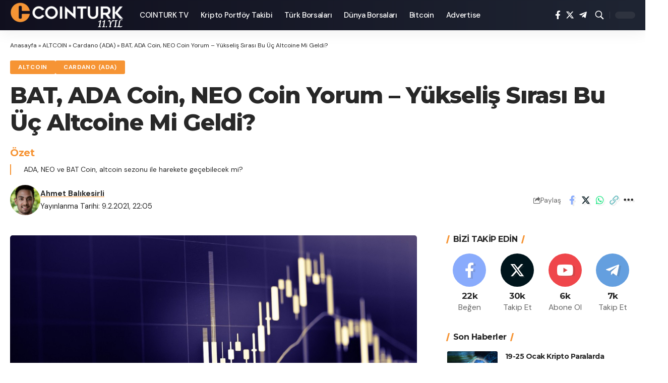

--- FILE ---
content_type: text/html; charset=UTF-8
request_url: https://coin-turk.com/bat-ada-coin-neo-coin-yorum-yukselis-sirasi-bu-uc-altcoine-mi-geldi
body_size: 61911
content:
<!DOCTYPE html><html lang="tr"><head><script data-no-optimize="1">var litespeed_docref=sessionStorage.getItem("litespeed_docref");litespeed_docref&&(Object.defineProperty(document,"referrer",{get:function(){return litespeed_docref}}),sessionStorage.removeItem("litespeed_docref"));</script> <script type="litespeed/javascript" data-src="https://coin-turk.com/wp-content/themes/foxiz/assets/js/bannedWords.js"></script> <script src="https://www.google.com/recaptcha/api.js" async defer></script> <meta charset="UTF-8"><meta http-equiv="X-UA-Compatible" content="IE=edge"><meta name="viewport" content="width=device-width, initial-scale=1, maximum-scale=5, user-scalable=yes"><link rel="profile" href="https://gmpg.org/xfn/11"> <script rel='dns-prefetch' type="litespeed/javascript" data-src="https://coinzillatag.com/lib/display.js"></script>  <script type="litespeed/javascript" data-src="https://www.googletagmanager.com/gtag/js?id=G-R4TL9RCFC7"></script> <script type="litespeed/javascript">window.dataLayer=window.dataLayer||[];function gtag(){dataLayer.push(arguments)}
gtag('js',new Date());gtag('config','G-R4TL9RCFC7')</script> <link rel="preconnect" href="https://fonts.googleapis.com"><link rel="preconnect" href="https://fonts.gstatic.com" crossorigin><meta name='robots' content='index, follow, max-image-preview:large, max-snippet:-1, max-video-preview:-1' /><link rel="preconnect" href="https://fonts.gstatic.com" crossorigin><link rel="preload" as="style" onload="this.onload=null;this.rel='stylesheet'" id="rb-preload-gfonts" href="https://fonts.googleapis.com/css?family=DM+Sans%3A400%2C500%2C600%2C700%2C800%2C900%2C100italic%2C200italic%2C300italic%2C400italic%2C500italic%2C600italic%2C700italic%2C800italic%2C900italic%7CMontserrat%3A700%2C800%7CAbel%3A400%7CDM+Sans%3A400%2C500%2C600%2C700%2C800%2C900%2C100italic%2C200italic%2C300italic%2C400italic%2C500italic%2C600italic%2C700italic%2C800italic%2C900italic%7CMontserrat%3A700%2C800%7CAbel%3A400&amp;display=swap" crossorigin><noscript><link rel="stylesheet" href="https://fonts.googleapis.com/css?family=DM+Sans%3A400%2C500%2C600%2C700%2C800%2C900%2C100italic%2C200italic%2C300italic%2C400italic%2C500italic%2C600italic%2C700italic%2C800italic%2C900italic%7CMontserrat%3A700%2C800%7CAbel%3A400%7CDM+Sans%3A400%2C500%2C600%2C700%2C800%2C900%2C100italic%2C200italic%2C300italic%2C400italic%2C500italic%2C600italic%2C700italic%2C800italic%2C900italic%7CMontserrat%3A700%2C800%7CAbel%3A400&amp;display=swap"></noscript><link rel="preconnect" href="https://fonts.googleapis.com" crossorigin><link rel="preconnect" href="https://fonts.gstatic.com" crossorigin><link rel="preconnect" href="https://cdnfonts.com" crossorigin><link rel="preload" href="/wp-content/themes/foxiz/assets/fonts/icons.woff2?2.0.2" as="font" type="font/woff2" crossorigin><title>BAT, ADA Coin, NEO Coin Yorum - Yükseliş Sırası Bu Üç Altcoine Mi Geldi? - COINTURK</title><meta name="description" content="ADA, NEO ve BAT Coin, altcoin sezonu ile harekete geçebilecek mi?" /><link rel="canonical" href="https://coin-turk.com/bat-ada-coin-neo-coin-yorum-yukselis-sirasi-bu-uc-altcoine-mi-geldi" /><meta property="og:locale" content="tr_TR" /><meta property="og:type" content="article" /><meta property="og:title" content="BAT, ADA Coin, NEO Coin Yorum - Yükseliş Sırası Bu Üç Altcoine Mi Geldi?" /><meta property="og:description" content="ADA, NEO ve BAT Coin, altcoin sezonu ile harekete geçebilecek mi?" /><meta property="og:url" content="https://coin-turk.com/bat-ada-coin-neo-coin-yorum-yukselis-sirasi-bu-uc-altcoine-mi-geldi" /><meta property="og:site_name" content="COINTURK" /><meta property="article:publisher" content="https://www.facebook.com/cointurk" /><meta property="article:published_time" content="2021-02-09T19:05:14+00:00" /><meta property="og:image" content="https://coin-turk.com/wp-content/uploads/2020/11/dunku-heyecanin-ardindan-bitcoini-btc-ve-altcoinleri-ne-bekliyor.jpg" /><meta property="og:image:width" content="1200" /><meta property="og:image:height" content="675" /><meta property="og:image:type" content="image/jpeg" /><meta name="author" content="Ahmet Balıkesirli" /><meta name="twitter:card" content="summary_large_image" /><meta name="twitter:creator" content="@CointurkMedia" /><meta name="twitter:site" content="@CointurkMedia" /> <script type="application/ld+json" class="yoast-schema-graph">{"@context":"https://schema.org","@graph":[{"@type":"NewsArticle","@id":"https://coin-turk.com/bat-ada-coin-neo-coin-yorum-yukselis-sirasi-bu-uc-altcoine-mi-geldi#article","isPartOf":{"@id":"https://coin-turk.com/bat-ada-coin-neo-coin-yorum-yukselis-sirasi-bu-uc-altcoine-mi-geldi"},"author":{"name":"Ahmet Balıkesirli","@id":"https://coin-turk.com/#/schema/person/d4f6314b277e741d6d59c945e491b636"},"headline":"BAT, ADA Coin, NEO Coin Yorum &#8211; Yükseliş Sırası Bu Üç Altcoine Mi Geldi?","datePublished":"2021-02-09T19:05:14+00:00","mainEntityOfPage":{"@id":"https://coin-turk.com/bat-ada-coin-neo-coin-yorum-yukselis-sirasi-bu-uc-altcoine-mi-geldi"},"wordCount":451,"commentCount":0,"publisher":{"@id":"https://coin-turk.com/#organization"},"image":{"@id":"https://coin-turk.com/bat-ada-coin-neo-coin-yorum-yukselis-sirasi-bu-uc-altcoine-mi-geldi#primaryimage"},"thumbnailUrl":"https://coin-turk.com/wp-content/uploads/2020/11/dunku-heyecanin-ardindan-bitcoini-btc-ve-altcoinleri-ne-bekliyor.jpg","articleSection":["ALTCOIN","Cardano (ADA)"],"inLanguage":"tr","potentialAction":[{"@type":"CommentAction","name":"Comment","target":["https://coin-turk.com/bat-ada-coin-neo-coin-yorum-yukselis-sirasi-bu-uc-altcoine-mi-geldi#respond"]}],"copyrightYear":"2021","copyrightHolder":{"@id":"https://coin-turk.com/#organization"}},{"@type":"WebPage","@id":"https://coin-turk.com/bat-ada-coin-neo-coin-yorum-yukselis-sirasi-bu-uc-altcoine-mi-geldi","url":"https://coin-turk.com/bat-ada-coin-neo-coin-yorum-yukselis-sirasi-bu-uc-altcoine-mi-geldi","name":"BAT, ADA Coin, NEO Coin Yorum - Yükseliş Sırası Bu Üç Altcoine Mi Geldi? - COINTURK","isPartOf":{"@id":"https://coin-turk.com/#website"},"primaryImageOfPage":{"@id":"https://coin-turk.com/bat-ada-coin-neo-coin-yorum-yukselis-sirasi-bu-uc-altcoine-mi-geldi#primaryimage"},"image":{"@id":"https://coin-turk.com/bat-ada-coin-neo-coin-yorum-yukselis-sirasi-bu-uc-altcoine-mi-geldi#primaryimage"},"thumbnailUrl":"https://coin-turk.com/wp-content/uploads/2020/11/dunku-heyecanin-ardindan-bitcoini-btc-ve-altcoinleri-ne-bekliyor.jpg","datePublished":"2021-02-09T19:05:14+00:00","description":"ADA, NEO ve BAT Coin, altcoin sezonu ile harekete geçebilecek mi?","breadcrumb":{"@id":"https://coin-turk.com/bat-ada-coin-neo-coin-yorum-yukselis-sirasi-bu-uc-altcoine-mi-geldi#breadcrumb"},"inLanguage":"tr","potentialAction":[{"@type":"ReadAction","target":["https://coin-turk.com/bat-ada-coin-neo-coin-yorum-yukselis-sirasi-bu-uc-altcoine-mi-geldi"]}]},{"@type":"ImageObject","inLanguage":"tr","@id":"https://coin-turk.com/bat-ada-coin-neo-coin-yorum-yukselis-sirasi-bu-uc-altcoine-mi-geldi#primaryimage","url":"https://coin-turk.com/wp-content/uploads/2020/11/dunku-heyecanin-ardindan-bitcoini-btc-ve-altcoinleri-ne-bekliyor.jpg","contentUrl":"https://coin-turk.com/wp-content/uploads/2020/11/dunku-heyecanin-ardindan-bitcoini-btc-ve-altcoinleri-ne-bekliyor.jpg","width":1200,"height":675},{"@type":"BreadcrumbList","@id":"https://coin-turk.com/bat-ada-coin-neo-coin-yorum-yukselis-sirasi-bu-uc-altcoine-mi-geldi#breadcrumb","itemListElement":[{"@type":"ListItem","position":1,"name":"Anasayfa","item":"https://coin-turk.com/"},{"@type":"ListItem","position":2,"name":"ALTCOIN","item":"https://coin-turk.com/k/altcoin"},{"@type":"ListItem","position":3,"name":"Cardano (ADA)","item":"https://coin-turk.com/k/altcoin/cardano"},{"@type":"ListItem","position":4,"name":"BAT, ADA Coin, NEO Coin Yorum &#8211; Yükseliş Sırası Bu Üç Altcoine Mi Geldi?"}]},{"@type":"WebSite","@id":"https://coin-turk.com/#website","url":"https://coin-turk.com/","name":"COINTURK","description":"COINTURK: Bitcoin Haberleri - Analizleri | Kripto Para ve Blockchain","publisher":{"@id":"https://coin-turk.com/#organization"},"potentialAction":[{"@type":"SearchAction","target":{"@type":"EntryPoint","urlTemplate":"https://coin-turk.com/?s={search_term_string}"},"query-input":{"@type":"PropertyValueSpecification","valueRequired":true,"valueName":"search_term_string"}}],"inLanguage":"tr"},{"@type":"Organization","@id":"https://coin-turk.com/#organization","name":"COINTURK","url":"https://coin-turk.com/","logo":{"@type":"ImageObject","inLanguage":"tr","@id":"https://coin-turk.com/#/schema/logo/image/","url":"https://coin-turk.com/wp-content/uploads/2025/09/COINTURK-LOGO.jpg","contentUrl":"https://coin-turk.com/wp-content/uploads/2025/09/COINTURK-LOGO.jpg","width":300,"height":300,"caption":"COINTURK"},"image":{"@id":"https://coin-turk.com/#/schema/logo/image/"},"sameAs":["https://www.facebook.com/cointurk","https://x.com/CointurkMedia","https://t.me/cointurkhaber","https://www.youtube.com/@CoinTurk"],"description":"Aylık 2 milyon ziyaretle 10 yıldır Türkiye’nin açık ara en büyük kripto para haber sitesi.","email":"iletisim@coin-turk.com","legalName":"BLOCKCHAIN BİLİŞİM TEKNOLOJİLERİ YATIRIM DANIŞMANLIĞI VE TİCARET ANONİM ŞİRKETİ","foundingDate":"2014-03-01","taxID":"1780792044","numberOfEmployees":{"@type":"QuantitativeValue","minValue":"1","maxValue":"10"},"publishingPrinciples":"https://coin-turk.com/kurumsal","ownershipFundingInfo":"https://coin-turk.com/kurumsal","actionableFeedbackPolicy":"https://coin-turk.com/trust-center","correctionsPolicy":"https://coin-turk.com/trust-center","ethicsPolicy":"https://coin-turk.com/trust-center","diversityPolicy":"https://coin-turk.com/kurumsal","diversityStaffingReport":"https://coin-turk.com/kurumsal"},{"@type":"Person","@id":"https://coin-turk.com/#/schema/person/d4f6314b277e741d6d59c945e491b636","name":"Ahmet Balıkesirli","image":{"@type":"ImageObject","inLanguage":"tr","@id":"https://coin-turk.com/#/schema/person/image/","url":"https://coin-turk.com/wp-content/litespeed/avatar/a6ef21e4b6a766256ce01a251a1dc1e3.jpg?ver=1768295722","contentUrl":"https://coin-turk.com/wp-content/litespeed/avatar/a6ef21e4b6a766256ce01a251a1dc1e3.jpg?ver=1768295722","caption":"Ahmet Balıkesirli"},"url":"https://coin-turk.com/author/ahmetbalikesirli"}]}</script> <link rel='dns-prefetch' href='//cdnjs.cloudflare.com' /><link rel='dns-prefetch' href='//fonts.googleapis.com' /><link rel='dns-prefetch' href='//fonts.gstatic.com' /><link rel='dns-prefetch' href='//ajax.googleapis.com' /><link rel='dns-prefetch' href='//apis.google.com' /><link rel='dns-prefetch' href='//google-analytics.com' /><link rel='dns-prefetch' href='//www.googletagmanager.com' /><link rel='dns-prefetch' href='//cdn.coinzilla.io' /><link rel='dns-prefetch' href='//s.tradingview.com' /><link rel='dns-prefetch' href='//tradingview.com' /><link rel="alternate" type="application/rss+xml" title="COINTURK &raquo; akışı" href="https://coin-turk.com/feed" /><link rel="alternate" type="application/rss+xml" title="COINTURK &raquo; yorum akışı" href="https://coin-turk.com/comments/feed" /><link rel="alternate" type="application/rss+xml" title="COINTURK &raquo; BAT, ADA Coin, NEO Coin Yorum &#8211; Yükseliş Sırası Bu Üç Altcoine Mi Geldi? yorum akışı" href="https://coin-turk.com/bat-ada-coin-neo-coin-yorum-yukselis-sirasi-bu-uc-altcoine-mi-geldi/feed" /><link rel="alternate" title="oEmbed (JSON)" type="application/json+oembed" href="https://coin-turk.com/wp-json/oembed/1.0/embed?url=https%3A%2F%2Fcoin-turk.com%2Fbat-ada-coin-neo-coin-yorum-yukselis-sirasi-bu-uc-altcoine-mi-geldi" /><link rel="alternate" title="oEmbed (XML)" type="text/xml+oembed" href="https://coin-turk.com/wp-json/oembed/1.0/embed?url=https%3A%2F%2Fcoin-turk.com%2Fbat-ada-coin-neo-coin-yorum-yukselis-sirasi-bu-uc-altcoine-mi-geldi&#038;format=xml" />
 <script src="//www.googletagmanager.com/gtag/js?id=G-W4LKHXQKNM"  data-cfasync="false" data-wpfc-render="false" async></script> <script data-cfasync="false" data-wpfc-render="false">var mi_version = '9.10.1';
				var mi_track_user = true;
				var mi_no_track_reason = '';
								var MonsterInsightsDefaultLocations = {"page_location":"https:\/\/coin-turk.com\/bat-ada-coin-neo-coin-yorum-yukselis-sirasi-bu-uc-altcoine-mi-geldi\/"};
								if ( typeof MonsterInsightsPrivacyGuardFilter === 'function' ) {
					var MonsterInsightsLocations = (typeof MonsterInsightsExcludeQuery === 'object') ? MonsterInsightsPrivacyGuardFilter( MonsterInsightsExcludeQuery ) : MonsterInsightsPrivacyGuardFilter( MonsterInsightsDefaultLocations );
				} else {
					var MonsterInsightsLocations = (typeof MonsterInsightsExcludeQuery === 'object') ? MonsterInsightsExcludeQuery : MonsterInsightsDefaultLocations;
				}

								var disableStrs = [
										'ga-disable-G-W4LKHXQKNM',
									];

				/* Function to detect opted out users */
				function __gtagTrackerIsOptedOut() {
					for (var index = 0; index < disableStrs.length; index++) {
						if (document.cookie.indexOf(disableStrs[index] + '=true') > -1) {
							return true;
						}
					}

					return false;
				}

				/* Disable tracking if the opt-out cookie exists. */
				if (__gtagTrackerIsOptedOut()) {
					for (var index = 0; index < disableStrs.length; index++) {
						window[disableStrs[index]] = true;
					}
				}

				/* Opt-out function */
				function __gtagTrackerOptout() {
					for (var index = 0; index < disableStrs.length; index++) {
						document.cookie = disableStrs[index] + '=true; expires=Thu, 31 Dec 2099 23:59:59 UTC; path=/';
						window[disableStrs[index]] = true;
					}
				}

				if ('undefined' === typeof gaOptout) {
					function gaOptout() {
						__gtagTrackerOptout();
					}
				}
								window.dataLayer = window.dataLayer || [];

				window.MonsterInsightsDualTracker = {
					helpers: {},
					trackers: {},
				};
				if (mi_track_user) {
					function __gtagDataLayer() {
						dataLayer.push(arguments);
					}

					function __gtagTracker(type, name, parameters) {
						if (!parameters) {
							parameters = {};
						}

						if (parameters.send_to) {
							__gtagDataLayer.apply(null, arguments);
							return;
						}

						if (type === 'event') {
														parameters.send_to = monsterinsights_frontend.v4_id;
							var hookName = name;
							if (typeof parameters['event_category'] !== 'undefined') {
								hookName = parameters['event_category'] + ':' + name;
							}

							if (typeof MonsterInsightsDualTracker.trackers[hookName] !== 'undefined') {
								MonsterInsightsDualTracker.trackers[hookName](parameters);
							} else {
								__gtagDataLayer('event', name, parameters);
							}
							
						} else {
							__gtagDataLayer.apply(null, arguments);
						}
					}

					__gtagTracker('js', new Date());
					__gtagTracker('set', {
						'developer_id.dZGIzZG': true,
											});
					if ( MonsterInsightsLocations.page_location ) {
						__gtagTracker('set', MonsterInsightsLocations);
					}
										__gtagTracker('config', 'G-W4LKHXQKNM', {"forceSSL":"true","link_attribution":"true","author":"Ahmet Bal\u0131kesirli"} );
										window.gtag = __gtagTracker;										(function () {
						/* https://developers.google.com/analytics/devguides/collection/analyticsjs/ */
						/* ga and __gaTracker compatibility shim. */
						var noopfn = function () {
							return null;
						};
						var newtracker = function () {
							return new Tracker();
						};
						var Tracker = function () {
							return null;
						};
						var p = Tracker.prototype;
						p.get = noopfn;
						p.set = noopfn;
						p.send = function () {
							var args = Array.prototype.slice.call(arguments);
							args.unshift('send');
							__gaTracker.apply(null, args);
						};
						var __gaTracker = function () {
							var len = arguments.length;
							if (len === 0) {
								return;
							}
							var f = arguments[len - 1];
							if (typeof f !== 'object' || f === null || typeof f.hitCallback !== 'function') {
								if ('send' === arguments[0]) {
									var hitConverted, hitObject = false, action;
									if ('event' === arguments[1]) {
										if ('undefined' !== typeof arguments[3]) {
											hitObject = {
												'eventAction': arguments[3],
												'eventCategory': arguments[2],
												'eventLabel': arguments[4],
												'value': arguments[5] ? arguments[5] : 1,
											}
										}
									}
									if ('pageview' === arguments[1]) {
										if ('undefined' !== typeof arguments[2]) {
											hitObject = {
												'eventAction': 'page_view',
												'page_path': arguments[2],
											}
										}
									}
									if (typeof arguments[2] === 'object') {
										hitObject = arguments[2];
									}
									if (typeof arguments[5] === 'object') {
										Object.assign(hitObject, arguments[5]);
									}
									if ('undefined' !== typeof arguments[1].hitType) {
										hitObject = arguments[1];
										if ('pageview' === hitObject.hitType) {
											hitObject.eventAction = 'page_view';
										}
									}
									if (hitObject) {
										action = 'timing' === arguments[1].hitType ? 'timing_complete' : hitObject.eventAction;
										hitConverted = mapArgs(hitObject);
										__gtagTracker('event', action, hitConverted);
									}
								}
								return;
							}

							function mapArgs(args) {
								var arg, hit = {};
								var gaMap = {
									'eventCategory': 'event_category',
									'eventAction': 'event_action',
									'eventLabel': 'event_label',
									'eventValue': 'event_value',
									'nonInteraction': 'non_interaction',
									'timingCategory': 'event_category',
									'timingVar': 'name',
									'timingValue': 'value',
									'timingLabel': 'event_label',
									'page': 'page_path',
									'location': 'page_location',
									'title': 'page_title',
									'referrer' : 'page_referrer',
								};
								for (arg in args) {
																		if (!(!args.hasOwnProperty(arg) || !gaMap.hasOwnProperty(arg))) {
										hit[gaMap[arg]] = args[arg];
									} else {
										hit[arg] = args[arg];
									}
								}
								return hit;
							}

							try {
								f.hitCallback();
							} catch (ex) {
							}
						};
						__gaTracker.create = newtracker;
						__gaTracker.getByName = newtracker;
						__gaTracker.getAll = function () {
							return [];
						};
						__gaTracker.remove = noopfn;
						__gaTracker.loaded = true;
						window['__gaTracker'] = __gaTracker;
					})();
									} else {
										console.log("");
					(function () {
						function __gtagTracker() {
							return null;
						}

						window['__gtagTracker'] = __gtagTracker;
						window['gtag'] = __gtagTracker;
					})();
									}</script> <style id='wp-img-auto-sizes-contain-inline-css'>img:is([sizes=auto i],[sizes^="auto," i]){contain-intrinsic-size:3000px 1500px}
/*# sourceURL=wp-img-auto-sizes-contain-inline-css */</style><link data-optimized="2" rel="stylesheet" href="https://coin-turk.com/wp-content/litespeed/ucss/8a0b3d42a07da96b12d60d99bb73b146.css?ver=6ef5f" /><style id='classic-theme-styles-inline-css'>/*! This file is auto-generated */
.wp-block-button__link{color:#fff;background-color:#32373c;border-radius:9999px;box-shadow:none;text-decoration:none;padding:calc(.667em + 2px) calc(1.333em + 2px);font-size:1.125em}.wp-block-file__button{background:#32373c;color:#fff;text-decoration:none}
/*# sourceURL=/wp-includes/css/classic-themes.min.css */</style><style id='global-styles-inline-css'>:root{--wp--preset--aspect-ratio--square: 1;--wp--preset--aspect-ratio--4-3: 4/3;--wp--preset--aspect-ratio--3-4: 3/4;--wp--preset--aspect-ratio--3-2: 3/2;--wp--preset--aspect-ratio--2-3: 2/3;--wp--preset--aspect-ratio--16-9: 16/9;--wp--preset--aspect-ratio--9-16: 9/16;--wp--preset--color--black: #000000;--wp--preset--color--cyan-bluish-gray: #abb8c3;--wp--preset--color--white: #ffffff;--wp--preset--color--pale-pink: #f78da7;--wp--preset--color--vivid-red: #cf2e2e;--wp--preset--color--luminous-vivid-orange: #ff6900;--wp--preset--color--luminous-vivid-amber: #fcb900;--wp--preset--color--light-green-cyan: #7bdcb5;--wp--preset--color--vivid-green-cyan: #00d084;--wp--preset--color--pale-cyan-blue: #8ed1fc;--wp--preset--color--vivid-cyan-blue: #0693e3;--wp--preset--color--vivid-purple: #9b51e0;--wp--preset--gradient--vivid-cyan-blue-to-vivid-purple: linear-gradient(135deg,rgb(6,147,227) 0%,rgb(155,81,224) 100%);--wp--preset--gradient--light-green-cyan-to-vivid-green-cyan: linear-gradient(135deg,rgb(122,220,180) 0%,rgb(0,208,130) 100%);--wp--preset--gradient--luminous-vivid-amber-to-luminous-vivid-orange: linear-gradient(135deg,rgb(252,185,0) 0%,rgb(255,105,0) 100%);--wp--preset--gradient--luminous-vivid-orange-to-vivid-red: linear-gradient(135deg,rgb(255,105,0) 0%,rgb(207,46,46) 100%);--wp--preset--gradient--very-light-gray-to-cyan-bluish-gray: linear-gradient(135deg,rgb(238,238,238) 0%,rgb(169,184,195) 100%);--wp--preset--gradient--cool-to-warm-spectrum: linear-gradient(135deg,rgb(74,234,220) 0%,rgb(151,120,209) 20%,rgb(207,42,186) 40%,rgb(238,44,130) 60%,rgb(251,105,98) 80%,rgb(254,248,76) 100%);--wp--preset--gradient--blush-light-purple: linear-gradient(135deg,rgb(255,206,236) 0%,rgb(152,150,240) 100%);--wp--preset--gradient--blush-bordeaux: linear-gradient(135deg,rgb(254,205,165) 0%,rgb(254,45,45) 50%,rgb(107,0,62) 100%);--wp--preset--gradient--luminous-dusk: linear-gradient(135deg,rgb(255,203,112) 0%,rgb(199,81,192) 50%,rgb(65,88,208) 100%);--wp--preset--gradient--pale-ocean: linear-gradient(135deg,rgb(255,245,203) 0%,rgb(182,227,212) 50%,rgb(51,167,181) 100%);--wp--preset--gradient--electric-grass: linear-gradient(135deg,rgb(202,248,128) 0%,rgb(113,206,126) 100%);--wp--preset--gradient--midnight: linear-gradient(135deg,rgb(2,3,129) 0%,rgb(40,116,252) 100%);--wp--preset--font-size--small: 13px;--wp--preset--font-size--medium: 20px;--wp--preset--font-size--large: 36px;--wp--preset--font-size--x-large: 42px;--wp--preset--spacing--20: 0.44rem;--wp--preset--spacing--30: 0.67rem;--wp--preset--spacing--40: 1rem;--wp--preset--spacing--50: 1.5rem;--wp--preset--spacing--60: 2.25rem;--wp--preset--spacing--70: 3.38rem;--wp--preset--spacing--80: 5.06rem;--wp--preset--shadow--natural: 6px 6px 9px rgba(0, 0, 0, 0.2);--wp--preset--shadow--deep: 12px 12px 50px rgba(0, 0, 0, 0.4);--wp--preset--shadow--sharp: 6px 6px 0px rgba(0, 0, 0, 0.2);--wp--preset--shadow--outlined: 6px 6px 0px -3px rgb(255, 255, 255), 6px 6px rgb(0, 0, 0);--wp--preset--shadow--crisp: 6px 6px 0px rgb(0, 0, 0);}:where(.is-layout-flex){gap: 0.5em;}:where(.is-layout-grid){gap: 0.5em;}body .is-layout-flex{display: flex;}.is-layout-flex{flex-wrap: wrap;align-items: center;}.is-layout-flex > :is(*, div){margin: 0;}body .is-layout-grid{display: grid;}.is-layout-grid > :is(*, div){margin: 0;}:where(.wp-block-columns.is-layout-flex){gap: 2em;}:where(.wp-block-columns.is-layout-grid){gap: 2em;}:where(.wp-block-post-template.is-layout-flex){gap: 1.25em;}:where(.wp-block-post-template.is-layout-grid){gap: 1.25em;}.has-black-color{color: var(--wp--preset--color--black) !important;}.has-cyan-bluish-gray-color{color: var(--wp--preset--color--cyan-bluish-gray) !important;}.has-white-color{color: var(--wp--preset--color--white) !important;}.has-pale-pink-color{color: var(--wp--preset--color--pale-pink) !important;}.has-vivid-red-color{color: var(--wp--preset--color--vivid-red) !important;}.has-luminous-vivid-orange-color{color: var(--wp--preset--color--luminous-vivid-orange) !important;}.has-luminous-vivid-amber-color{color: var(--wp--preset--color--luminous-vivid-amber) !important;}.has-light-green-cyan-color{color: var(--wp--preset--color--light-green-cyan) !important;}.has-vivid-green-cyan-color{color: var(--wp--preset--color--vivid-green-cyan) !important;}.has-pale-cyan-blue-color{color: var(--wp--preset--color--pale-cyan-blue) !important;}.has-vivid-cyan-blue-color{color: var(--wp--preset--color--vivid-cyan-blue) !important;}.has-vivid-purple-color{color: var(--wp--preset--color--vivid-purple) !important;}.has-black-background-color{background-color: var(--wp--preset--color--black) !important;}.has-cyan-bluish-gray-background-color{background-color: var(--wp--preset--color--cyan-bluish-gray) !important;}.has-white-background-color{background-color: var(--wp--preset--color--white) !important;}.has-pale-pink-background-color{background-color: var(--wp--preset--color--pale-pink) !important;}.has-vivid-red-background-color{background-color: var(--wp--preset--color--vivid-red) !important;}.has-luminous-vivid-orange-background-color{background-color: var(--wp--preset--color--luminous-vivid-orange) !important;}.has-luminous-vivid-amber-background-color{background-color: var(--wp--preset--color--luminous-vivid-amber) !important;}.has-light-green-cyan-background-color{background-color: var(--wp--preset--color--light-green-cyan) !important;}.has-vivid-green-cyan-background-color{background-color: var(--wp--preset--color--vivid-green-cyan) !important;}.has-pale-cyan-blue-background-color{background-color: var(--wp--preset--color--pale-cyan-blue) !important;}.has-vivid-cyan-blue-background-color{background-color: var(--wp--preset--color--vivid-cyan-blue) !important;}.has-vivid-purple-background-color{background-color: var(--wp--preset--color--vivid-purple) !important;}.has-black-border-color{border-color: var(--wp--preset--color--black) !important;}.has-cyan-bluish-gray-border-color{border-color: var(--wp--preset--color--cyan-bluish-gray) !important;}.has-white-border-color{border-color: var(--wp--preset--color--white) !important;}.has-pale-pink-border-color{border-color: var(--wp--preset--color--pale-pink) !important;}.has-vivid-red-border-color{border-color: var(--wp--preset--color--vivid-red) !important;}.has-luminous-vivid-orange-border-color{border-color: var(--wp--preset--color--luminous-vivid-orange) !important;}.has-luminous-vivid-amber-border-color{border-color: var(--wp--preset--color--luminous-vivid-amber) !important;}.has-light-green-cyan-border-color{border-color: var(--wp--preset--color--light-green-cyan) !important;}.has-vivid-green-cyan-border-color{border-color: var(--wp--preset--color--vivid-green-cyan) !important;}.has-pale-cyan-blue-border-color{border-color: var(--wp--preset--color--pale-cyan-blue) !important;}.has-vivid-cyan-blue-border-color{border-color: var(--wp--preset--color--vivid-cyan-blue) !important;}.has-vivid-purple-border-color{border-color: var(--wp--preset--color--vivid-purple) !important;}.has-vivid-cyan-blue-to-vivid-purple-gradient-background{background: var(--wp--preset--gradient--vivid-cyan-blue-to-vivid-purple) !important;}.has-light-green-cyan-to-vivid-green-cyan-gradient-background{background: var(--wp--preset--gradient--light-green-cyan-to-vivid-green-cyan) !important;}.has-luminous-vivid-amber-to-luminous-vivid-orange-gradient-background{background: var(--wp--preset--gradient--luminous-vivid-amber-to-luminous-vivid-orange) !important;}.has-luminous-vivid-orange-to-vivid-red-gradient-background{background: var(--wp--preset--gradient--luminous-vivid-orange-to-vivid-red) !important;}.has-very-light-gray-to-cyan-bluish-gray-gradient-background{background: var(--wp--preset--gradient--very-light-gray-to-cyan-bluish-gray) !important;}.has-cool-to-warm-spectrum-gradient-background{background: var(--wp--preset--gradient--cool-to-warm-spectrum) !important;}.has-blush-light-purple-gradient-background{background: var(--wp--preset--gradient--blush-light-purple) !important;}.has-blush-bordeaux-gradient-background{background: var(--wp--preset--gradient--blush-bordeaux) !important;}.has-luminous-dusk-gradient-background{background: var(--wp--preset--gradient--luminous-dusk) !important;}.has-pale-ocean-gradient-background{background: var(--wp--preset--gradient--pale-ocean) !important;}.has-electric-grass-gradient-background{background: var(--wp--preset--gradient--electric-grass) !important;}.has-midnight-gradient-background{background: var(--wp--preset--gradient--midnight) !important;}.has-small-font-size{font-size: var(--wp--preset--font-size--small) !important;}.has-medium-font-size{font-size: var(--wp--preset--font-size--medium) !important;}.has-large-font-size{font-size: var(--wp--preset--font-size--large) !important;}.has-x-large-font-size{font-size: var(--wp--preset--font-size--x-large) !important;}
:where(.wp-block-post-template.is-layout-flex){gap: 1.25em;}:where(.wp-block-post-template.is-layout-grid){gap: 1.25em;}
:where(.wp-block-term-template.is-layout-flex){gap: 1.25em;}:where(.wp-block-term-template.is-layout-grid){gap: 1.25em;}
:where(.wp-block-columns.is-layout-flex){gap: 2em;}:where(.wp-block-columns.is-layout-grid){gap: 2em;}
:root :where(.wp-block-pullquote){font-size: 1.5em;line-height: 1.6;}
/*# sourceURL=global-styles-inline-css */</style><style id='ct-gnews-meta-css-inline-css'>/* Meta satırına Google News bloğu */
.single-meta.meta-s-default .ct-gnews-meta{
  display:flex; align-items:center; gap:8px; margin:0 10px;
}
.single-meta.meta-s-default .ct-gnews-img{
  display:inline-block; vertical-align:middle; width:185px; height:auto;
  margin-left:50px; /* biraz sağa al */
}
@media (max-width:480px){
  .single-meta.meta-s-default .ct-gnews-meta{ gap:6px; margin:0 6px; }
  .single-meta.meta-s-default .ct-gnews-img{ width:150px;margin-left:0 }
}
/*# sourceURL=ct-gnews-meta-css-inline-css */</style><noscript></noscript><style id='foxiz-style-inline-css'>:root {--body-family:DM Sans, Arial, Helvetica, sans-serif;--body-fweight:400;--body-fsize:17px;--h1-family:Montserrat, Arial, Helvetica, sans-serif;--h1-fweight:700;--h1-fspace:-1px;--h2-family:Montserrat, Arial, Helvetica, sans-serif;--h2-fweight:700;--h2-fspace:-.5px;--h3-family:Montserrat, Arial, Helvetica, sans-serif;--h3-fweight:700;--h3-fspace:-.5px;--h4-family:Montserrat, Arial, Helvetica, sans-serif;--h4-fweight:700;--h4-fspace:-.5px;--h5-family:Montserrat, Arial, Helvetica, sans-serif;--h5-fweight:700;--h5-fspace:-.5px;--h6-family:Montserrat, Arial, Helvetica, sans-serif;--h6-fweight:700;--h6-fspace:-.5px;--cat-family:DM Sans, Arial, Helvetica, sans-serif;--cat-fweight:700;--meta-family:DM Sans;--meta-fweight:400;--meta-b-family:DM Sans;--meta-b-fweight:700;--input-family:DM Sans;--input-fweight:400;--btn-family:DM Sans;--btn-fweight:700;--menu-family:DM Sans;--menu-fweight:500;--menu-fsize:15px;--submenu-family:DM Sans;--submenu-fweight:500;--submenu-fsize:13px;--dwidgets-family:DM Sans;--dwidgets-fweight:700;--headline-family:Montserrat;--headline-fweight:800;--tagline-family:Abel;--tagline-fweight:400;--quote-family:Montserrat;--quote-fweight:800;}:root {--g-color :#f69434;--g-color-90 :#f69434e6;}[data-theme="dark"], .light-scheme {--dark-accent :#070819;--dark-accent-90 :#070819e6;--dark-accent-0 :#07081900;}.is-hd-1, .is-hd-2, .is-hd-3 {--nav-bg: #100f1e;--nav-bg-from: #100f1e;--nav-bg-to: #1e2432;--subnav-bg: #1e2432;--subnav-bg-from: #1e2432;--subnav-bg-to: #100f1e;--nav-color :#ffffff;--nav-color-10 :#ffffff1a;--subnav-color :#ffffff;--subnav-color-10 :#ffffff1a;--nav-color-h :#eeeeee;--subnav-color-h :#eeeeee;}[data-theme="dark"].is-hd-4 {--nav-bg: #191c20;--nav-bg-from: #191c20;--nav-bg-to: #191c20;}:root {--mbnav-color :#ffffff;}[data-theme="dark"] {--mbnav-color :#ffffff;}:root {--max-width-wo-sb : 860px;--hyperlink-line-color :var(--g-color);}.breadcrumb-inner, .woocommerce-breadcrumb { font-family:DM Sans;font-weight:500;}.p-readmore { font-family:DM Sans;font-weight:500;}.mobile-menu > li > a  { font-family:DM Sans;font-weight:500;}.mobile-menu .sub-menu a { font-family:DM Sans;font-weight:700;}.mobile-qview a { font-family:DM Sans;font-weight:700;}.search-header:before { background-repeat : no-repeat;background-size : cover;background-image : url(https://foxiz.themeruby.com/default/wp-content/uploads/sites/2/2021/09/search-bg.jpg);background-attachment : scroll;background-position : center center;}[data-theme="dark"] .search-header:before { background-repeat : no-repeat;background-size : cover;background-image : url(https://foxiz.themeruby.com/default/wp-content/uploads/sites/2/2021/09/search-bgd.jpg);background-attachment : scroll;background-position : center center;}.footer-has-bg { background-color : #0000000a;}[data-theme="dark"] .footer-has-bg { background-color : #16181c;}#amp-mobile-version-switcher { display: none; }.search-icon-svg { -webkit-mask-image: url(https://coin-turk.com/wp-content/uploads/2025/05/icons8-search-150.svg);mask-image: url(https://coin-turk.com/wp-content/uploads/2025/05/icons8-search-150.svg); }.notification-icon-svg { -webkit-mask-image: url(https://foxiz.themeruby.com/tech/wp-content/uploads/sites/3/2022/08/noti-tech.svg);mask-image: url(https://foxiz.themeruby.com/tech/wp-content/uploads/sites/3/2022/08/noti-tech.svg); }.notification-icon-svg { font-size: 18px;}.menu-item-278206 span.menu-sub-title { color: #fff !important;}.menu-item-278206 span.menu-sub-title { background-color: #ff4545;}.menu-item-278178 span.menu-sub-title { color: #fff !important;}.menu-item-278178 span.menu-sub-title { background-color: #ff4545;}.menu-item-278340 span.menu-sub-title { color: #fff !important;}.menu-item-278340 span.menu-sub-title { background-color: #ff4545;}.menu-item-278159 span.menu-sub-title { color: #fff !important;}.menu-item-278159 span.menu-sub-title { background-color: #16a085;}.menu-item-278334 span.menu-sub-title { color: #fff !important;}.menu-item-278334 span.menu-sub-title { background-color: #16a085;}.menu-item-278193 span.menu-sub-title { color: #fff !important;}.menu-item-278193 span.menu-sub-title { background-color: #16a085;}
/*# sourceURL=foxiz-style-inline-css */</style> <script type="litespeed/javascript" data-src="https://coin-turk.com/wp-includes/js/jquery/jquery.min.js" id="jquery-core-js"></script> <script type="litespeed/javascript" data-src="https://coin-turk.com/wp-includes/js/jquery/jquery-migrate.min.js" id="jquery-migrate-js"></script> <script type="litespeed/javascript" data-src="https://coin-turk.com/wp-content/plugins/google-analytics-premium/assets/js/frontend-gtag.js" id="monsterinsights-frontend-script-js" data-wp-strategy="async"></script> <script data-cfasync="false" data-wpfc-render="false" id='monsterinsights-frontend-script-js-extra'>var monsterinsights_frontend = {"js_events_tracking":"true","download_extensions":"doc,pdf,ppt,zip,xls,docx,pptx,xlsx","inbound_paths":"[{\"path\":\"\\\/go\\\/\",\"label\":\"affiliate\"},{\"path\":\"\\\/recommend\\\/\",\"label\":\"affiliate\"}]","home_url":"https:\/\/coin-turk.com","hash_tracking":"false","v4_id":"G-W4LKHXQKNM"};</script> <script type="litespeed/javascript" data-src="https://coin-turk.com/wp-content/themes/foxiz/assets/js/highlight-share.js" id="highlight-share-js"></script> <link rel="preload" href="https://coin-turk.com/wp-content/themes/foxiz/assets/fonts/icons.woff2" as="font" type="font/woff2" crossorigin="anonymous"><link rel="https://api.w.org/" href="https://coin-turk.com/wp-json/" /><link rel="alternate" title="JSON" type="application/json" href="https://coin-turk.com/wp-json/wp/v2/posts/103725" /><link rel="EditURI" type="application/rsd+xml" title="RSD" href="https://coin-turk.com/xmlrpc.php?rsd" /><style>.screen-reader-text{position:absolute;width:1px;height:1px;padding:0;margin:-1px;overflow:hidden;clip:rect(0,0,0,0);white-space:nowrap;border:0}</style><meta name="generator" content="Elementor 3.34.0; features: e_font_icon_svg, additional_custom_breakpoints; settings: css_print_method-external, google_font-enabled, font_display-swap"> <script type="application/ld+json">{"@context":"https://schema.org","@type":"WebSite","@id":"https://coin-turk.com/#website","url":"https://coin-turk.com/","name":"COINTURK","potentialAction":{"@type":"SearchAction","target":"https://coin-turk.com/?s={search_term_string}","query-input":"required name=search_term_string"}}</script> <meta name="onesignal" content="wordpress-plugin"/> <script type="litespeed/javascript">window.OneSignalDeferred=window.OneSignalDeferred||[];OneSignalDeferred.push(function(OneSignal){var oneSignal_options={};window._oneSignalInitOptions=oneSignal_options;oneSignal_options.serviceWorkerParam={scope:'/'};oneSignal_options.serviceWorkerPath='OneSignalSDKWorker.js.php';OneSignal.Notifications.setDefaultUrl("https://coin-turk.com");oneSignal_options.wordpress=!0;oneSignal_options.appId='0ca6180a-b095-4410-988f-fa1311f716cb';oneSignal_options.allowLocalhostAsSecureOrigin=!0;oneSignal_options.welcomeNotification={};oneSignal_options.welcomeNotification.title="Merhaba";oneSignal_options.welcomeNotification.message="Bildirimleri başarıyla aktif ettiniz :)";oneSignal_options.path="https://coin-turk.com/wp-content/plugins/onesignal-free-web-push-notifications/sdk_files/";oneSignal_options.promptOptions={};oneSignal_options.promptOptions.actionMessage="Yeni haberler için bildirim almak ister misiniz?";oneSignal_options.promptOptions.exampleNotificationTitleDesktop="Yeni haberler için bildirim almak ister misiniz?";oneSignal_options.promptOptions.exampleNotificationMessageDesktop="Yeni haberler için bildirim almak ister misiniz?";oneSignal_options.promptOptions.exampleNotificationTitleMobile="Yeni haberler için bildirim almak ister misiniz?";oneSignal_options.promptOptions.exampleNotificationMessageMobile="Yeni haberler için bildirim almak ister misiniz?";oneSignal_options.promptOptions.exampleNotificationCaption="Yeni haberler için bildirim almak ister misiniz?";oneSignal_options.promptOptions.acceptButtonText="Abone Ol";oneSignal_options.promptOptions.cancelButtonText="Hayır :(";oneSignal_options.promptOptions.siteName="https://coin-turk.com";oneSignal_options.promptOptions.autoAcceptTitle="Abone Ol!";oneSignal_options.notifyButton={};oneSignal_options.notifyButton.enable=!0;oneSignal_options.notifyButton.position='bottom-right';oneSignal_options.notifyButton.theme='inverse';oneSignal_options.notifyButton.size='small';oneSignal_options.notifyButton.displayPredicate=function(){return!OneSignal.User.PushSubscription.optedIn};oneSignal_options.notifyButton.showCredit=!0;oneSignal_options.notifyButton.text={};oneSignal_options.notifyButton.text['tip.state.unsubscribed']='Bildirimler için Abone ol';oneSignal_options.notifyButton.text['tip.state.subscribed']='Başarıyla Abone oldunuz';oneSignal_options.notifyButton.text['tip.state.blocked']='Bildirimleri engellediniz';oneSignal_options.notifyButton.text['message.action.subscribed']='Teşekkürler!';oneSignal_options.notifyButton.text['message.action.resubscribed']='Tekrar hoşgeldin!';oneSignal_options.notifyButton.text['message.action.unsubscribed']='Bildirimleri engellediğin için üzgünüz :(';oneSignal_options.notifyButton.text['dialog.main.title']='Site Bildirimlerini Yönet';oneSignal_options.notifyButton.text['dialog.main.button.subscribe']='Bildirimleri Al';oneSignal_options.notifyButton.text['dialog.main.button.unsubscribe']='Bildirimleri Engelle';oneSignal_options.notifyButton.text['dialog.blocked.title']='Bildirimleri Engelle';oneSignal_options.notifyButton.offset={};oneSignal_options.notifyButton.offset.bottom='60px';OneSignal.init(window._oneSignalInitOptions);OneSignal.Slidedown.promptPush()});function documentInitOneSignal(){var oneSignal_elements=document.getElementsByClassName("OneSignal-prompt");var oneSignalLinkClickHandler=function(event){OneSignal.Notifications.requestPermission();event.preventDefault()};for(var i=0;i<oneSignal_elements.length;i++)
oneSignal_elements[i].addEventListener('click',oneSignalLinkClickHandler,!1);}
if(document.readyState==='complete'){documentInitOneSignal()}else{window.addEventListener("load",function(event){documentInitOneSignal()})}</script> <style>.e-con.e-parent:nth-of-type(n+4):not(.e-lazyloaded):not(.e-no-lazyload),
				.e-con.e-parent:nth-of-type(n+4):not(.e-lazyloaded):not(.e-no-lazyload) * {
					background-image: none !important;
				}
				@media screen and (max-height: 1024px) {
					.e-con.e-parent:nth-of-type(n+3):not(.e-lazyloaded):not(.e-no-lazyload),
					.e-con.e-parent:nth-of-type(n+3):not(.e-lazyloaded):not(.e-no-lazyload) * {
						background-image: none !important;
					}
				}
				@media screen and (max-height: 640px) {
					.e-con.e-parent:nth-of-type(n+2):not(.e-lazyloaded):not(.e-no-lazyload),
					.e-con.e-parent:nth-of-type(n+2):not(.e-lazyloaded):not(.e-no-lazyload) * {
						background-image: none !important;
					}
				}</style><link rel="icon" href="https://coin-turk.com/wp-content/uploads/2023/10/favicon.png" sizes="32x32" /><link rel="icon" href="https://coin-turk.com/wp-content/uploads/2023/10/favicon.png" sizes="192x192" /><link rel="apple-touch-icon" href="https://coin-turk.com/wp-content/uploads/2023/10/favicon.png" /><meta name="msapplication-TileImage" content="https://coin-turk.com/wp-content/uploads/2023/10/favicon.png" /><style id="wp-custom-css">.s-breadcrumb{
	font-size:12px
}
.lwptoc_title{
	color:#f69434;
}
.lwptoc-light .lwptoc_i {
    border-radius: 10%;
}
.lwptoc-light .lwptoc_i A {
    color: #1e2432!important;
}
span.coinPriceTextChat img{
	margin-top:-2px !important;}
.coinPriceTextChat {
        margin-right:0!important;
    }
.domContainer{
	margin-top:12px!important
}
#dominanceContainer{
	margin-top:15px!important
}
.coinPriceTextChat {
	background-color: #eceef2;
    padding: 2px 6px 2px 6px;
    border-radius: 50px;
    white-space: nowrap;
}
.coinPriceTextChat {
    font-size: 10px !important; /* Yazı boyutunu 12px yapar */
    display: inline-block;
    vertical-align: middle;
    margin-right: 10px;
    background-color: #eceef2;
    padding: 2px 6px;
    border-radius: 50px;
    white-space: nowrap;
}

.coinPriceTextChat img {
    width: 14px !important;
    height: 14px !important;
    vertical-align: middle;
    margin-right: 4px;
}


.gizle1{
	display:none;
}
.coinPriceText{
	background-color:#eceef2;
	padding:2px 6px 2px 6px;
	border-radius:50px;
	white-space: nowrap;
}
.coinPriceText img {
	margin-top:-4px
}
.coinPriceText a {
	text-decoration:none;
}
@media (min-width: 768px) { 
.binancemetinmobil{
	display:none;
}
}

.promo-bar {
background-color: #ECB60B;    
	padding: 6px; 
    color: white;
    font-weight: bold;
    font-size: 16px;
    display: flex;
    justify-content: center;
    align-items: center;
    flex-wrap: wrap;
}

.promo-bar p {
    margin: 0 10px 0 0;
    flex: 0 1 auto;
	    text-shadow: 0 0 8px red; /* Glow efekti */

}

.promo-bar a {
			background-color:#26BE01;
    color: white;
    padding: 8px 16px;
    text-decoration: none;
    font-size: 14px;
    border-radius: 5px;
    white-space: nowrap;
}
.promoimg{
	width:50px;
	margin-right:16px;
	margin-top:-10px
}

@media (max-width: 768px) {
	.binancemetindesktop{
	display:none;
}
					.promoimg{
display:none
				}

    .promo-bar {
			    background-color: #ECB60B;

        flex-direction: column;
        justify-content: center;
        font-size: 12px;
        text-align: center;
			height:60px;

    }
    .promo-bar p {
			margin-top:20px;
        line-height: 15px;
        margin: 2px 0 10px 0;
    }

    .promo-bar a {
			background-color:#26BE01;
			margin:-9px 0 0 0;
        width: 40%;
			 font-size: 12px;
			padding:2px 2px 2px;
			margin-top:-5px


    }
}

/**//**//**//**//*BINANCE SON*/
/* Mobil cihazlar için görsel gösterimi */
@media only screen and (min-width: 767px) {
    .mobile-ad-yazisonu {
        display: none;
    }
}

/* Masaüstü cihazlar için görsel gösterimi */
@media only screen and (max-width: 768px) {
    .desktop-ad-yazisonu {
        display:none;
    }
}

.sorumluluk_reddi {
    font-size: 17px;
		color:red;
}
.more-trigger, .meta-label {
	display:none;
}
.comment-form-url{
	display:none;
}
.rb-bookmark{
	display:none;
}
.author .current-item {
	display:none;
}
#trp-floater-ls {
	display:none;
}
.heading-title.none-toc span {
	color:#F69434; }

#menu-item-333261{
	margin-left:20px;
	margin-top:
}
#menu-item-333312{
	margin-left:-66px;
		margin-top:18px;
			display:none;
}
#menu-anamenu{
	margin-top:10
}
@media (min-width: 992px) {
    #menu-item-334242 {
        display: none;
    }
	#menu-item-335763 {
		display:none;
	}
}
.font-resizer{display:none}</style><style>.ai-viewports                 {--ai: 1;}
.ai-viewport-3                { display: none !important;}
.ai-viewport-2                { display: none !important;}
.ai-viewport-1                { display: inherit !important;}
.ai-viewport-0                { display: none !important;}
@media (min-width: 768px) and (max-width: 979px) {
.ai-viewport-1                { display: none !important;}
.ai-viewport-2                { display: inherit !important;}
}
@media (max-width: 767px) {
.ai-viewport-1                { display: none !important;}
.ai-viewport-3                { display: inherit !important;}
}
.ai-rotate {position: relative;}
.ai-rotate-hidden {visibility: hidden;}
.ai-rotate-hidden-2 {position: absolute; top: 0; left: 0; width: 100%; height: 100%;}
.ai-list-data, .ai-ip-data, .ai-filter-check, .ai-fallback, .ai-list-block, .ai-list-block-ip, .ai-list-block-filter {visibility: hidden; position: absolute; width: 50%; height: 1px; top: -1000px; z-index: -9999; margin: 0px!important;}
.ai-list-data, .ai-ip-data, .ai-filter-check, .ai-fallback {min-width: 1px;}</style></head><body data-rsssl=1 class="wp-singular post-template-default single single-post postid-103725 single-format-standard wp-embed-responsive wp-theme-foxiz wp-child-theme-foxiz-child personalized-all elementor-default elementor-kit-277772 menu-ani-1 hover-ani-1 btn-ani-1 is-rm-1 is-hd-1 is-standard-1 is-mstick yes-tstick is-backtop none-m-backtop is-mstick" data-theme="default"><style>#sticky-footer-ad {
                position: fixed; bottom: 0; left: 0; right: 0;
                width: 100%; height: 100px; z-index: 100000;
                text-align: center; background-color: #eee;
                display: block; /* Varsayılan üret */
            }
            #sticky-footer-ad .sfa-inner {
                position: relative; width: 100%; max-width: 360px; height: 100%;
                margin: 0 auto; display: flex; align-items: center; justify-content: center; padding: 0 8px;
            }
            #sticky-footer-ad img { max-height: 100%; width: auto; height: auto; display: block; }
            #sticky-footer-ad .sfa-close {
                position: absolute; top: 6px; right: 6px; background: #000; color: #fff;
                border: none; cursor: pointer; width: 24px; height: 24px; line-height: 24px;
                font-size: 14px; border-radius: 12px; opacity: .85;
            }
            #sticky-footer-ad .sfa-close:focus { outline: 2px solid #fff; }

            /* Görünürlük: seçeneklere göre */
                                    @media (min-width: 769px){ #sticky-footer-ad { display: none; } }</style><div id="sticky-footer-ad" role="dialog" aria-label="Advertisement"><div class="sfa-inner">
<a href="https://t.me/cointurkyorum" target="_blank" rel="sponsored noopener nofollow" data-wpel-link="external">
<img data-lazyloaded="1" src="[data-uri]" width="320" height="100" data-src="https://coin-turk.com/wp-content/uploads/2025/12/telegrammm-1766145958.webp" alt="Ad">
</a>
<button id="sfa-close" class="sfa-close" aria-label="Close ad">×</button></div></div> <script type="litespeed/javascript">(function(){var closeBtn=document.getElementById('sfa-close');var bar=document.getElementById('sticky-footer-ad');if(!closeBtn||!bar)return;closeBtn.addEventListener('click',function(){bar.style.display='none';try{localStorage.setItem('sfa_closed','1')}catch(e){}});try{if(localStorage.getItem('sfa_closed')==='1'){bar.style.display='none'}}catch(e){}})()</script> <div class="site-outer"><div id="site-header" class="header-wrap rb-section header-set-1 header-1 header-wrapper style-shadow"><div class="reading-indicator"><span id="reading-progress"></span></div><div id="navbar-outer" class="navbar-outer"><div id="sticky-holder" class="sticky-holder"><div class="navbar-wrap"><div class="rb-container edge-padding"><div class="navbar-inner"><div class="navbar-left"><div class="logo-wrap is-image-logo site-branding">
<a href="https://coin-turk.com/" class="logo" title="COINTURK" data-wpel-link="internal">
<img class="logo-default" data-mode="default" height="103" width="450" src="https://coin-turk.com/wp-content/uploads/2025/12/11.-YIL-6-e1743699984934-1766143159.webp" srcset="https://coin-turk.com/wp-content/uploads/2025/12/11.-YIL-6-e1743699984934-1766143159.webp 1x,https://coin-turk.com/wp-content/uploads/2025/12/11.-YIL-6-e1743699984934-1766143159.webp 2x" alt="COINTURK" decoding="async" loading="eager"><img data-lazyloaded="1" src="[data-uri]" class="logo-dark" data-mode="dark" height="103" width="450" data-src="https://coin-turk.com/wp-content/uploads/2025/12/11.-YIL-6-e1743699984934-1766143159.webp" data-srcset="https://coin-turk.com/wp-content/uploads/2025/12/11.-YIL-6-e1743699984934-1766143159.webp 1x,https://coin-turk.com/wp-content/uploads/2025/12/11.-YIL-6-e1743699984934-1766143159.webp 2x" alt="COINTURK" decoding="async" loading="eager"><img data-lazyloaded="1" src="[data-uri]" class="logo-transparent" height="60" width="92" data-src="https://foxiz.themeruby.com/tech/wp-content/uploads/sites/3/2022/01/logo-t.png" data-srcset="https://foxiz.themeruby.com/tech/wp-content/uploads/sites/3/2022/01/logo-t.png 1x,https://foxiz.themeruby.com/tech/wp-content/uploads/sites/3/2022/01/logo-tr.png 2x" alt="COINTURK" decoding="async" loading="eager">			</a></div><nav id="site-navigation" class="main-menu-wrap" aria-label="main menu"><ul id="menu-anamenu" class="main-menu rb-menu large-menu" itemscope itemtype="https://www.schema.org/SiteNavigationElement"><li id="menu-item-179579" class="menu-item menu-item-type-custom menu-item-object-custom menu-item-179579"><a href="https://www.youtube.com/cointurk" data-wpel-link="external" target="_blank" rel="nofollow"><span>COINTURK TV</span></a></li><li id="menu-item-434086" class="menu-item menu-item-type-custom menu-item-object-custom menu-item-434086"><a href="https://lk.software/cryptoappsy/" data-wpel-link="exclude"><span>Kripto Portföy Takibi</span></a></li><li id="menu-item-279399" class="menu-item menu-item-type-custom menu-item-object-custom menu-item-279399"><a target="_blank" rel="noopener" href="https://21milyon.com/turkborsalari" data-wpel-link="exclude"><span>Türk Borsaları</span></a></li><li id="menu-item-284823" class="menu-item menu-item-type-custom menu-item-object-custom menu-item-284823"><a href="https://coin-turk.com/dunya-borsalari" data-wpel-link="internal"><span>Dünya Borsaları</span></a></li><li id="menu-item-240173" class="menu-item menu-item-type-taxonomy menu-item-object-category menu-item-240173"><a href="https://coin-turk.com/k/bitcoin" data-wpel-link="internal"><span>Bitcoin</span></a></li><li id="menu-item-291124" class="menu-item menu-item-type-custom menu-item-object-custom menu-item-291124"><a href="https://coin-turk.com/advertiseenglish" data-wpel-link="internal"><span>Advertise</span></a></li><li id="menu-item-334242" class="menu-item menu-item-type-custom menu-item-object-custom menu-item-334242"><a href="https://en.coin-turk.com" data-wpel-link="external" target="_blank" rel="nofollow"><span><span class="menu-item-svg"><img data-lazyloaded="1" src="[data-uri]" fetchpriority="high" decoding="async" data-mode="default" height="256" width="256" data-src="https://coin-turk.com/wp-content/uploads/2024/03/united-kingdom.png.webp" alt="EN"><img data-lazyloaded="1" src="[data-uri]" decoding="async" data-mode="dark" height="256" width="256" data-src="https://coin-turk.com/wp-content/uploads/2024/03/united-kingdom.png.webp" alt="EN"></span>EN</span></a></li><li id="menu-item-335763" class="menu-item menu-item-type-custom menu-item-object-custom menu-item-335763"><a href="https://es.coin-turk.com" data-wpel-link="external" target="_blank" rel="nofollow"><span><span class="menu-item-svg"><img data-lazyloaded="1" src="[data-uri]" decoding="async" data-mode="default" height="256" width="256" data-src="https://en.coin-turk.com/wp-content/uploads/2024/03/spain.png" alt="ES"><img data-lazyloaded="1" src="[data-uri]" loading="lazy" decoding="async" data-mode="dark" height="256" width="256" data-src="https://en.coin-turk.com/wp-content/uploads/2024/03/spain.png" alt="ES"></span>ES</span></a></li></ul></nav><div class="more-section-outer menu-has-child-flex menu-has-child-mega-columns layout-col-3">
<a class="more-trigger icon-holder" href="#" data-title="Daha Fazla" aria-label="daha fazla">
<span class="dots-icon"><span></span><span></span><span></span></span> </a><div id="rb-more" class="more-section flex-dropdown"><div class="more-section-inner"><div class="more-content"><div class="header-search-form is-form-layout">
<span class="h5">Ara...</span><form method="get" action="https://coin-turk.com/" class="rb-search-form live-search-form"  data-search="post" data-limit="0" data-follow="0"><div class="search-form-inner">
<span class="search-icon"><span class="search-icon-svg"></span></span>
<span class="search-text"><input type="text" class="field" placeholder="Ara..." value="" name="s"/></span>
<span class="rb-search-submit"><input type="submit" value="Ara"/><i class="rbi rbi-cright" aria-hidden="true"></i></span>
<span class="live-search-animation rb-loader"></span></div><div class="live-search-response light-scheme"></div></form></div><div class="mega-columns"></div></div><div class="collapse-footer"><div class="collapse-copyright">© 2023 COINTURK</div></div></div></div></div><div id="s-title-sticky" class="s-title-sticky"><div class="s-title-sticky-left">
<span class="sticky-title-label">okunuyor:</span>
<span class="h4 sticky-title">BAT, ADA Coin, NEO Coin Yorum &#8211; Yükseliş Sırası Bu Üç Altcoine Mi Geldi?</span></div><div class="sticky-share-list"><div class="t-shared-header meta-text">
<i class="rbi rbi-share" aria-hidden="true"></i>					<span class="share-label">Paylaş</span></div><div class="sticky-share-list-items effect-fadeout is-color">            <a class="share-action share-trigger icon-facebook" aria-label="Share on Facebook" href="https://www.facebook.com/sharer.php?u=https%3A%2F%2Fcoin-turk.com%2Fbat-ada-coin-neo-coin-yorum-yukselis-sirasi-bu-uc-altcoine-mi-geldi" data-title="Facebook" data-gravity="n" rel="nofollow" data-wpel-link="external" target="_blank"><i class="rbi rbi-facebook" aria-hidden="true"></i></a>
<a class="share-action share-trigger icon-twitter" aria-label="Share on Twitter" href="https://twitter.com/intent/tweet?text=BAT%2C+ADA+Coin%2C+NEO+Coin+Yorum+%E2%80%93+Y%C3%BCkseli%C5%9F+S%C4%B1ras%C4%B1+Bu+%C3%9C%C3%A7+Altcoine+Mi+Geldi%3F&amp;url=https%3A%2F%2Fcoin-turk.com%2Fbat-ada-coin-neo-coin-yorum-yukselis-sirasi-bu-uc-altcoine-mi-geldi&amp;via=COINTURK" data-title="Twitter" data-gravity="n" rel="nofollow" data-wpel-link="external" target="_blank">
<i class="rbi rbi-twitter" aria-hidden="true"></i></a>            <a class="share-action icon-whatsapp is-web" aria-label="Share on Whatsapp" href="https://web.whatsapp.com/send?text=BAT%2C+ADA+Coin%2C+NEO+Coin+Yorum+%E2%80%93+Y%C3%BCkseli%C5%9F+S%C4%B1ras%C4%B1+Bu+%C3%9C%C3%A7+Altcoine+Mi+Geldi%3F &#9758; https%3A%2F%2Fcoin-turk.com%2Fbat-ada-coin-neo-coin-yorum-yukselis-sirasi-bu-uc-altcoine-mi-geldi" target="_blank" data-title="WhatsApp" data-gravity="n" rel="nofollow" data-wpel-link="external"><i class="rbi rbi-whatsapp" aria-hidden="true"></i></a>
<a class="share-action icon-whatsapp is-mobile" aria-label="Share on Whatsapp" href="whatsapp://send?text=BAT%2C+ADA+Coin%2C+NEO+Coin+Yorum+%E2%80%93+Y%C3%BCkseli%C5%9F+S%C4%B1ras%C4%B1+Bu+%C3%9C%C3%A7+Altcoine+Mi+Geldi%3F &#9758; https%3A%2F%2Fcoin-turk.com%2Fbat-ada-coin-neo-coin-yorum-yukselis-sirasi-bu-uc-altcoine-mi-geldi" target="_blank" data-title="WhatsApp" data-gravity="n" rel="nofollow" data-wpel-link="internal"><i class="rbi rbi-whatsapp" aria-hidden="true"></i></a>
<a class="share-action icon-copy copy-trigger" aria-label="Copy Link" href="#" data-copied="Copied!" data-link="https://coin-turk.com/bat-ada-coin-neo-coin-yorum-yukselis-sirasi-bu-uc-altcoine-mi-geldi" rel="nofollow" data-copy="Copy Link" data-gravity="n"><i class="rbi rbi-link-o" aria-hidden="true"></i></a></div></div></div></div><div class="navbar-right"><div class="header-social-list wnav-holder"><a class="social-link-facebook" aria-label="Facebook" data-title="Facebook" href="https://www.facebook.com/cointurk" target="_blank" rel="noopener nofollow" data-wpel-link="external"><i class="rbi rbi-facebook" aria-hidden="true"></i></a><a class="social-link-twitter" aria-label="Twitter" data-title="Twitter" href="https://x.com/CointurkMedia" target="_blank" rel="noopener nofollow" data-wpel-link="external"><i class="rbi rbi-twitter" aria-hidden="true"></i></a><a class="social-link-telegram" aria-label="Telegram" data-title="Telegram" href="https://t.me/cointurkhaber" target="_blank" rel="noopener nofollow" data-wpel-link="external"><i class="rbi rbi-telegram" aria-hidden="true"></i></a></div><div class="wnav-holder w-header-search header-dropdown-outer">
<a href="#" data-title="Ara" class="icon-holder header-element search-btn search-trigger" aria-label="search">
<span class="search-icon-svg"></span>							</a><div class="header-dropdown"><div class="header-search-form is-icon-layout"><form method="get" action="https://coin-turk.com/" class="rb-search-form live-search-form"  data-search="post" data-limit="0" data-follow="0"><div class="search-form-inner">
<span class="search-icon"><span class="search-icon-svg"></span></span>
<span class="search-text"><input type="text" class="field" placeholder="Ara..." value="" name="s"/></span>
<span class="rb-search-submit"><input type="submit" value="Ara"/><i class="rbi rbi-cright" aria-hidden="true"></i></span>
<span class="live-search-animation rb-loader"></span></div><div class="live-search-response light-scheme"></div></form></div></div></div><div class="wnav-holder font-resizer">
<a href="#" class="font-resizer-trigger" data-title="Font Resizer"><span class="screen-reader-text">Font Resizer</span><strong>Aa</strong></a></div><div class="dark-mode-toggle-wrap"><div class="dark-mode-toggle">
<span class="dark-mode-slide">
<i class="dark-mode-slide-btn mode-icon-dark" data-title="Açık"><svg class="svg-icon svg-mode-dark" aria-hidden="true" role="img" focusable="false" xmlns="http://www.w3.org/2000/svg" viewBox="0 0 512 512"><path fill="currentColor" d="M507.681,209.011c-1.297-6.991-7.324-12.111-14.433-12.262c-7.104-0.122-13.347,4.711-14.936,11.643 c-15.26,66.497-73.643,112.94-141.978,112.94c-80.321,0-145.667-65.346-145.667-145.666c0-68.335,46.443-126.718,112.942-141.976 c6.93-1.59,11.791-7.826,11.643-14.934c-0.149-7.108-5.269-13.136-12.259-14.434C287.546,1.454,271.735,0,256,0 C187.62,0,123.333,26.629,74.98,74.981C26.628,123.333,0,187.62,0,256s26.628,132.667,74.98,181.019 C123.333,485.371,187.62,512,256,512s132.667-26.629,181.02-74.981C485.372,388.667,512,324.38,512,256 C512,240.278,510.546,224.469,507.681,209.011z" /></svg></i>
<i class="dark-mode-slide-btn mode-icon-default" data-title="Koyu"><svg class="svg-icon svg-mode-light" aria-hidden="true" role="img" focusable="false" xmlns="http://www.w3.org/2000/svg" viewBox="0 0 232.447 232.447"><path fill="currentColor" d="M116.211,194.8c-4.143,0-7.5,3.357-7.5,7.5v22.643c0,4.143,3.357,7.5,7.5,7.5s7.5-3.357,7.5-7.5V202.3 C123.711,198.157,120.354,194.8,116.211,194.8z" /><path fill="currentColor" d="M116.211,37.645c4.143,0,7.5-3.357,7.5-7.5V7.505c0-4.143-3.357-7.5-7.5-7.5s-7.5,3.357-7.5,7.5v22.641 C108.711,34.288,112.068,37.645,116.211,37.645z" /><path fill="currentColor" d="M50.054,171.78l-16.016,16.008c-2.93,2.929-2.931,7.677-0.003,10.606c1.465,1.466,3.385,2.198,5.305,2.198 c1.919,0,3.838-0.731,5.302-2.195l16.016-16.008c2.93-2.929,2.931-7.677,0.003-10.606C57.731,168.852,52.982,168.851,50.054,171.78 z" /><path fill="currentColor" d="M177.083,62.852c1.919,0,3.838-0.731,5.302-2.195L198.4,44.649c2.93-2.929,2.931-7.677,0.003-10.606 c-2.93-2.932-7.679-2.931-10.607-0.003l-16.016,16.008c-2.93,2.929-2.931,7.677-0.003,10.607 C173.243,62.12,175.163,62.852,177.083,62.852z" /><path fill="currentColor" d="M37.645,116.224c0-4.143-3.357-7.5-7.5-7.5H7.5c-4.143,0-7.5,3.357-7.5,7.5s3.357,7.5,7.5,7.5h22.645 C34.287,123.724,37.645,120.366,37.645,116.224z" /><path fill="currentColor" d="M224.947,108.724h-22.652c-4.143,0-7.5,3.357-7.5,7.5s3.357,7.5,7.5,7.5h22.652c4.143,0,7.5-3.357,7.5-7.5 S229.09,108.724,224.947,108.724z" /><path fill="currentColor" d="M50.052,60.655c1.465,1.465,3.384,2.197,5.304,2.197c1.919,0,3.839-0.732,5.303-2.196c2.93-2.929,2.93-7.678,0.001-10.606 L44.652,34.042c-2.93-2.93-7.679-2.929-10.606-0.001c-2.93,2.929-2.93,7.678-0.001,10.606L50.052,60.655z" /><path fill="currentColor" d="M182.395,171.782c-2.93-2.929-7.679-2.93-10.606-0.001c-2.93,2.929-2.93,7.678-0.001,10.607l16.007,16.008 c1.465,1.465,3.384,2.197,5.304,2.197c1.919,0,3.839-0.732,5.303-2.196c2.93-2.929,2.93-7.678,0.001-10.607L182.395,171.782z" /><path fill="currentColor" d="M116.22,48.7c-37.232,0-67.523,30.291-67.523,67.523s30.291,67.523,67.523,67.523s67.522-30.291,67.522-67.523 S153.452,48.7,116.22,48.7z M116.22,168.747c-28.962,0-52.523-23.561-52.523-52.523S87.258,63.7,116.22,63.7 c28.961,0,52.522,23.562,52.522,52.523S145.181,168.747,116.22,168.747z" /></svg></i>
</span></div></div></div></div></div></div><div id="header-mobile" class="header-mobile"><div class="header-mobile-wrap"><div class="mbnav edge-padding"><div class="navbar-left"><div class="mobile-toggle-wrap">
<a href="#" class="mobile-menu-trigger" aria-label="mobile trigger">		<span class="burger-icon"><span></span><span></span><span></span></span>
</a></div><div class="mobile-logo-wrap is-image-logo site-branding">
<a href="https://coin-turk.com/" title="COINTURK" data-wpel-link="internal">
<img class="logo-default" data-mode="default" height="71" width="400" src="https://coin-turk.com/wp-content/uploads/2025/12/cointurk-logo-white-large-e1700608755783-1766143060.webp" alt="COINTURK" decoding="async" loading="eager"><img data-lazyloaded="1" src="[data-uri]" class="logo-dark" data-mode="dark" height="71" width="400" data-src="https://coin-turk.com/wp-content/uploads/2025/12/cointurk-logo-white-large-e1700608755783-1766143060.webp" alt="COINTURK" decoding="async" loading="eager">			</a></div></div><div class="navbar-right">
<a href="#" class="mobile-menu-trigger mobile-search-icon" aria-label="search"><span class="search-icon-svg"></span></a><div class="wnav-holder font-resizer">
<a href="#" class="font-resizer-trigger" data-title="Font Resizer"><span class="screen-reader-text">Font Resizer</span><strong>Aa</strong></a></div><div class="dark-mode-toggle-wrap"><div class="dark-mode-toggle">
<span class="dark-mode-slide">
<i class="dark-mode-slide-btn mode-icon-dark" data-title="Açık"><svg class="svg-icon svg-mode-dark" aria-hidden="true" role="img" focusable="false" xmlns="http://www.w3.org/2000/svg" viewBox="0 0 512 512"><path fill="currentColor" d="M507.681,209.011c-1.297-6.991-7.324-12.111-14.433-12.262c-7.104-0.122-13.347,4.711-14.936,11.643 c-15.26,66.497-73.643,112.94-141.978,112.94c-80.321,0-145.667-65.346-145.667-145.666c0-68.335,46.443-126.718,112.942-141.976 c6.93-1.59,11.791-7.826,11.643-14.934c-0.149-7.108-5.269-13.136-12.259-14.434C287.546,1.454,271.735,0,256,0 C187.62,0,123.333,26.629,74.98,74.981C26.628,123.333,0,187.62,0,256s26.628,132.667,74.98,181.019 C123.333,485.371,187.62,512,256,512s132.667-26.629,181.02-74.981C485.372,388.667,512,324.38,512,256 C512,240.278,510.546,224.469,507.681,209.011z" /></svg></i>
<i class="dark-mode-slide-btn mode-icon-default" data-title="Koyu"><svg class="svg-icon svg-mode-light" aria-hidden="true" role="img" focusable="false" xmlns="http://www.w3.org/2000/svg" viewBox="0 0 232.447 232.447"><path fill="currentColor" d="M116.211,194.8c-4.143,0-7.5,3.357-7.5,7.5v22.643c0,4.143,3.357,7.5,7.5,7.5s7.5-3.357,7.5-7.5V202.3 C123.711,198.157,120.354,194.8,116.211,194.8z" /><path fill="currentColor" d="M116.211,37.645c4.143,0,7.5-3.357,7.5-7.5V7.505c0-4.143-3.357-7.5-7.5-7.5s-7.5,3.357-7.5,7.5v22.641 C108.711,34.288,112.068,37.645,116.211,37.645z" /><path fill="currentColor" d="M50.054,171.78l-16.016,16.008c-2.93,2.929-2.931,7.677-0.003,10.606c1.465,1.466,3.385,2.198,5.305,2.198 c1.919,0,3.838-0.731,5.302-2.195l16.016-16.008c2.93-2.929,2.931-7.677,0.003-10.606C57.731,168.852,52.982,168.851,50.054,171.78 z" /><path fill="currentColor" d="M177.083,62.852c1.919,0,3.838-0.731,5.302-2.195L198.4,44.649c2.93-2.929,2.931-7.677,0.003-10.606 c-2.93-2.932-7.679-2.931-10.607-0.003l-16.016,16.008c-2.93,2.929-2.931,7.677-0.003,10.607 C173.243,62.12,175.163,62.852,177.083,62.852z" /><path fill="currentColor" d="M37.645,116.224c0-4.143-3.357-7.5-7.5-7.5H7.5c-4.143,0-7.5,3.357-7.5,7.5s3.357,7.5,7.5,7.5h22.645 C34.287,123.724,37.645,120.366,37.645,116.224z" /><path fill="currentColor" d="M224.947,108.724h-22.652c-4.143,0-7.5,3.357-7.5,7.5s3.357,7.5,7.5,7.5h22.652c4.143,0,7.5-3.357,7.5-7.5 S229.09,108.724,224.947,108.724z" /><path fill="currentColor" d="M50.052,60.655c1.465,1.465,3.384,2.197,5.304,2.197c1.919,0,3.839-0.732,5.303-2.196c2.93-2.929,2.93-7.678,0.001-10.606 L44.652,34.042c-2.93-2.93-7.679-2.929-10.606-0.001c-2.93,2.929-2.93,7.678-0.001,10.606L50.052,60.655z" /><path fill="currentColor" d="M182.395,171.782c-2.93-2.929-7.679-2.93-10.606-0.001c-2.93,2.929-2.93,7.678-0.001,10.607l16.007,16.008 c1.465,1.465,3.384,2.197,5.304,2.197c1.919,0,3.839-0.732,5.303-2.196c2.93-2.929,2.93-7.678,0.001-10.607L182.395,171.782z" /><path fill="currentColor" d="M116.22,48.7c-37.232,0-67.523,30.291-67.523,67.523s30.291,67.523,67.523,67.523s67.522-30.291,67.522-67.523 S153.452,48.7,116.22,48.7z M116.22,168.747c-28.962,0-52.523-23.561-52.523-52.523S87.258,63.7,116.22,63.7 c28.961,0,52.522,23.562,52.522,52.523S145.181,168.747,116.22,168.747z" /></svg></i>
</span></div></div></div></div></div><div class="mobile-collapse"><div class="collapse-holder"><div class="collapse-inner"><div class="mobile-search-form edge-padding"><div class="header-search-form is-form-layout">
<span class="h5">Ara...</span><form method="get" action="https://coin-turk.com/" class="rb-search-form"  data-search="post" data-limit="0" data-follow="0"><div class="search-form-inner">
<span class="search-icon"><span class="search-icon-svg"></span></span>
<span class="search-text"><input type="text" class="field" placeholder="Ara..." value="" name="s"/></span>
<span class="rb-search-submit"><input type="submit" value="Ara"/><i class="rbi rbi-cright" aria-hidden="true"></i></span></div></form></div></div><nav class="mobile-menu-wrap edge-padding"><ul id="mobile-menu" class="mobile-menu"><li class="menu-item menu-item-type-custom menu-item-object-custom menu-item-179579"><a href="https://www.youtube.com/cointurk" data-wpel-link="external" target="_blank" rel="nofollow"><span>COINTURK TV</span></a></li><li class="menu-item menu-item-type-custom menu-item-object-custom menu-item-434086"><a href="https://lk.software/cryptoappsy/" data-wpel-link="exclude"><span>Kripto Portföy Takibi</span></a></li><li class="menu-item menu-item-type-custom menu-item-object-custom menu-item-279399"><a target="_blank" href="https://21milyon.com/turkborsalari" data-wpel-link="exclude"><span>Türk Borsaları</span></a></li><li class="menu-item menu-item-type-custom menu-item-object-custom menu-item-284823"><a href="https://coin-turk.com/dunya-borsalari" data-wpel-link="internal"><span>Dünya Borsaları</span></a></li><li class="menu-item menu-item-type-taxonomy menu-item-object-category menu-item-240173"><a href="https://coin-turk.com/k/bitcoin" data-wpel-link="internal"><span>Bitcoin</span></a></li><li class="menu-item menu-item-type-custom menu-item-object-custom menu-item-291124"><a href="https://coin-turk.com/advertiseenglish" data-wpel-link="internal"><span>Advertise</span></a></li><li class="menu-item menu-item-type-custom menu-item-object-custom menu-item-334242"><a href="https://en.coin-turk.com" data-wpel-link="external" target="_blank" rel="nofollow"><span><span class="menu-item-svg"><img data-lazyloaded="1" src="[data-uri]" fetchpriority="high" decoding="async" data-mode="default" height="256" width="256" data-src="https://coin-turk.com/wp-content/uploads/2024/03/united-kingdom.png.webp" alt="EN"><img data-lazyloaded="1" src="[data-uri]" decoding="async" data-mode="dark" height="256" width="256" data-src="https://coin-turk.com/wp-content/uploads/2024/03/united-kingdom.png.webp" alt="EN"></span>EN</span></a></li><li class="menu-item menu-item-type-custom menu-item-object-custom menu-item-335763"><a href="https://es.coin-turk.com" data-wpel-link="external" target="_blank" rel="nofollow"><span><span class="menu-item-svg"><img data-lazyloaded="1" src="[data-uri]" decoding="async" data-mode="default" height="256" width="256" data-src="https://en.coin-turk.com/wp-content/uploads/2024/03/spain.png" alt="ES"><img data-lazyloaded="1" src="[data-uri]" loading="lazy" decoding="async" data-mode="dark" height="256" width="256" data-src="https://en.coin-turk.com/wp-content/uploads/2024/03/spain.png" alt="ES"></span>ES</span></a></li></ul></nav><div class="collapse-sections edge-padding"><div class="mobile-socials">
<span class="mobile-social-title h6">Bizi Takip Edin</span>
<a class="social-link-facebook" aria-label="Facebook" data-title="Facebook" href="https://www.facebook.com/cointurk" target="_blank" rel="noopener nofollow" data-wpel-link="external"><i class="rbi rbi-facebook" aria-hidden="true"></i></a><a class="social-link-twitter" aria-label="Twitter" data-title="Twitter" href="https://x.com/CointurkMedia" target="_blank" rel="noopener nofollow" data-wpel-link="external"><i class="rbi rbi-twitter" aria-hidden="true"></i></a><a class="social-link-telegram" aria-label="Telegram" data-title="Telegram" href="https://t.me/cointurkhaber" target="_blank" rel="noopener nofollow" data-wpel-link="external"><i class="rbi rbi-telegram" aria-hidden="true"></i></a></div></div><div class="collapse-footer"><div class="collapse-copyright"><a href="https://blockchainas.com" data-wpel-link="external" target="_blank" rel="nofollow">Blockchain Bilişim A.Ş</a> &gt; COINTURK 2014 - 2025 <br>
<span>Powered by <a href="https://lk.software" target="_blank" data-wpel-link="exclude">LK SOFTWARE</a></span></div></div></div></div></div></div></div></div></div><div id="single-post-infinite" class="single-post-infinite none-mobile-sb" data-nextposturl="https://coin-turk.com/neo-neo-tron-trx-chiliz-chz-ve-stellar-xlm-teknik-analizi-9-subat-2021"><div class="single-post-outer activated" data-postid="103725" data-postlink="https://coin-turk.com/bat-ada-coin-neo-coin-yorum-yukselis-sirasi-bu-uc-altcoine-mi-geldi"><div class="single-standard-1 is-sidebar-right sticky-sidebar optimal-line-length"><div class="rb-container edge-padding"><article id="post-103725" class="post-103725 post type-post status-publish format-standard has-post-thumbnail category-altcoin category-cardano"><header class="single-header"><aside class="breadcrumb-wrap breadcrumb-yoast s-breadcrumb"><div class="breadcrumb-wrap breadcrumb-yoast s-breadcrumb"><span><span><a href="https://coin-turk.com/" data-wpel-link="internal">Anasayfa</a></span> » <span><a href="https://coin-turk.com/k/altcoin" data-wpel-link="internal">ALTCOIN</a></span> » <span><a href="https://coin-turk.com/k/altcoin/cardano" data-wpel-link="internal">Cardano (ADA)</a></span> » <span class="breadcrumb_last" aria-current="page">BAT, ADA Coin, NEO Coin Yorum &#8211; Yükseliş Sırası Bu Üç Altcoine Mi Geldi?</span></span></div></aside><div class="s-cats ecat-bg-2 ecat-size-big"><div class="p-categories"><a class="p-category category-id-486" href="https://coin-turk.com/k/altcoin" rel="category" data-wpel-link="internal">ALTCOIN</a><a class="p-category category-id-16125" href="https://coin-turk.com/k/altcoin/cardano" rel="category" data-wpel-link="internal">Cardano (ADA)</a></div></div><h1 class="s-title fw-headline">BAT, ADA Coin, NEO Coin Yorum &#8211; Yükseliş Sırası Bu Üç Altcoine Mi Geldi?</h1><div class="ozet"><h3 style="font-size: 20px; margin-bottom: 10px; color: #F69434;">Özet</h3><div style="border-left: 2px solid #F69434; padding-left: 15px; margin-bottom: 20px;"><ul style="margin-left: 10px; font-size: 14px; line-height: 1.5; padding-left: 0; list-style-type: none;"><li style="margin-bottom: 8px;">ADA, NEO ve BAT Coin, altcoin sezonu ile harekete geçebilecek mi?</li></ul></div></div><div class="single-meta meta-s-default"><div class="smeta-in">
<a class="meta-el meta-avatar" href="https://coin-turk.com/author/ahmetbalikesirli" data-wpel-link="internal"><img data-lazyloaded="1" src="[data-uri]" loading="lazy" data-src="https://coin-turk.com/wp-content/uploads/userphoto/3680.jpg" alt="Ahmet Balıkesirli" width="150" height="150" class="photo" /></a><div class="smeta-sec"><div class="smeta-bottom meta-text">
<time class="updated-date" datetime="2021-02-09T21:40:10+03:00">Yayınlanma Tarihi: 9.2.2021, 22:05</time></div><div class="p-meta"><div class="meta-inner is-meta"><span class="meta-el meta-author">
<a href="https://coin-turk.com/author/ahmetbalikesirli" data-wpel-link="internal">Ahmet Balıkesirli</a>
</span></div></div></div></div><div class="smeta-extra"><div class="t-shared-sec tooltips-n is-color"><div class="t-shared-header is-meta">
<i class="rbi rbi-share" aria-hidden="true"></i><span class="share-label">Paylaş</span></div><div class="effect-fadeout">            <a class="share-action share-trigger icon-facebook" aria-label="Share on Facebook" href="https://www.facebook.com/sharer.php?u=https%3A%2F%2Fcoin-turk.com%2Fbat-ada-coin-neo-coin-yorum-yukselis-sirasi-bu-uc-altcoine-mi-geldi" data-title="Facebook" rel="nofollow" data-wpel-link="external" target="_blank"><i class="rbi rbi-facebook" aria-hidden="true"></i></a>
<a class="share-action share-trigger icon-twitter" aria-label="Share on Twitter" href="https://twitter.com/intent/tweet?text=BAT%2C+ADA+Coin%2C+NEO+Coin+Yorum+%E2%80%93+Y%C3%BCkseli%C5%9F+S%C4%B1ras%C4%B1+Bu+%C3%9C%C3%A7+Altcoine+Mi+Geldi%3F&amp;url=https%3A%2F%2Fcoin-turk.com%2Fbat-ada-coin-neo-coin-yorum-yukselis-sirasi-bu-uc-altcoine-mi-geldi&amp;via=COINTURK" data-title="Twitter" rel="nofollow" data-wpel-link="external" target="_blank">
<i class="rbi rbi-twitter" aria-hidden="true"></i></a>            <a class="share-action icon-whatsapp is-web" aria-label="Share on Whatsapp" href="https://web.whatsapp.com/send?text=BAT%2C+ADA+Coin%2C+NEO+Coin+Yorum+%E2%80%93+Y%C3%BCkseli%C5%9F+S%C4%B1ras%C4%B1+Bu+%C3%9C%C3%A7+Altcoine+Mi+Geldi%3F &#9758; https%3A%2F%2Fcoin-turk.com%2Fbat-ada-coin-neo-coin-yorum-yukselis-sirasi-bu-uc-altcoine-mi-geldi" target="_blank" data-title="WhatsApp" rel="nofollow" data-wpel-link="external"><i class="rbi rbi-whatsapp" aria-hidden="true"></i></a>
<a class="share-action icon-whatsapp is-mobile" aria-label="Share on Whatsapp" href="whatsapp://send?text=BAT%2C+ADA+Coin%2C+NEO+Coin+Yorum+%E2%80%93+Y%C3%BCkseli%C5%9F+S%C4%B1ras%C4%B1+Bu+%C3%9C%C3%A7+Altcoine+Mi+Geldi%3F &#9758; https%3A%2F%2Fcoin-turk.com%2Fbat-ada-coin-neo-coin-yorum-yukselis-sirasi-bu-uc-altcoine-mi-geldi" target="_blank" data-title="WhatsApp" rel="nofollow" data-wpel-link="internal"><i class="rbi rbi-whatsapp" aria-hidden="true"></i></a>
<a class="share-action icon-copy copy-trigger" aria-label="Copy Link" href="#" data-copied="Copied!" data-link="https://coin-turk.com/bat-ada-coin-neo-coin-yorum-yukselis-sirasi-bu-uc-altcoine-mi-geldi" rel="nofollow" data-copy="Copy Link"><i class="rbi rbi-link-o" aria-hidden="true"></i></a>
<a class="share-action native-share-trigger more-icon" aria-label="More" href="#" data-link="https://coin-turk.com/bat-ada-coin-neo-coin-yorum-yukselis-sirasi-bu-uc-altcoine-mi-geldi" data-ptitle="BAT, ADA Coin, NEO Coin Yorum &#8211; Yükseliş Sırası Bu Üç Altcoine Mi Geldi?" data-title="More" rel="nofollow"><i class="rbi rbi-more" aria-hidden="true"></i></a></div></div></div></div></header><div class="grid-container"><div class="s-ct"><div class="s-feat-outer"><div class="s-feat"><div class="featured-lightbox-trigger" data-source="https://coin-turk.com/wp-content/uploads/2020/11/dunku-heyecanin-ardindan-bitcoini-btc-ve-altcoinleri-ne-bekliyor.jpg" data-caption="" data-attribution="">
<img width="860" height="484" src="https://coin-turk.com/wp-content/uploads/2020/11/dunku-heyecanin-ardindan-bitcoini-btc-ve-altcoinleri-ne-bekliyor.jpg" class="attachment-foxiz_crop_o1 size-foxiz_crop_o1 wp-post-image" alt="" loading="eager" decoding="async" /></div></div></div><div class="s-ct-wrap has-lsl"><div class="s-ct-inner"><div class="l-shared-sec-outer show-mobile"><div class="l-shared-sec"><div class="l-shared-header meta-text">
<i class="rbi rbi-share" aria-hidden="true"></i><span class="share-label">PAYLAŞ</span></div><div class="l-shared-items effect-fadeout is-color">
<a class="share-action share-trigger icon-facebook" aria-label="Share on Facebook" href="https://www.facebook.com/sharer.php?u=https%3A%2F%2Fcoin-turk.com%2Fbat-ada-coin-neo-coin-yorum-yukselis-sirasi-bu-uc-altcoine-mi-geldi" data-title="Facebook" data-gravity="w" rel="nofollow" data-wpel-link="external" target="_blank"><i class="rbi rbi-facebook" aria-hidden="true"></i></a>
<a class="share-action share-trigger icon-twitter" aria-label="Share on Twitter" href="https://twitter.com/intent/tweet?text=BAT%2C+ADA+Coin%2C+NEO+Coin+Yorum+%E2%80%93+Y%C3%BCkseli%C5%9F+S%C4%B1ras%C4%B1+Bu+%C3%9C%C3%A7+Altcoine+Mi+Geldi%3F&amp;url=https%3A%2F%2Fcoin-turk.com%2Fbat-ada-coin-neo-coin-yorum-yukselis-sirasi-bu-uc-altcoine-mi-geldi&amp;via=COINTURK" data-title="Twitter" data-gravity="w" rel="nofollow" data-wpel-link="external" target="_blank">
<i class="rbi rbi-twitter" aria-hidden="true"></i></a>            <a class="share-action icon-whatsapp is-web" aria-label="Share on Whatsapp" href="https://web.whatsapp.com/send?text=BAT%2C+ADA+Coin%2C+NEO+Coin+Yorum+%E2%80%93+Y%C3%BCkseli%C5%9F+S%C4%B1ras%C4%B1+Bu+%C3%9C%C3%A7+Altcoine+Mi+Geldi%3F &#9758; https%3A%2F%2Fcoin-turk.com%2Fbat-ada-coin-neo-coin-yorum-yukselis-sirasi-bu-uc-altcoine-mi-geldi" target="_blank" data-title="WhatsApp" data-gravity="w" rel="nofollow" data-wpel-link="external"><i class="rbi rbi-whatsapp" aria-hidden="true"></i></a>
<a class="share-action icon-whatsapp is-mobile" aria-label="Share on Whatsapp" href="whatsapp://send?text=BAT%2C+ADA+Coin%2C+NEO+Coin+Yorum+%E2%80%93+Y%C3%BCkseli%C5%9F+S%C4%B1ras%C4%B1+Bu+%C3%9C%C3%A7+Altcoine+Mi+Geldi%3F &#9758; https%3A%2F%2Fcoin-turk.com%2Fbat-ada-coin-neo-coin-yorum-yukselis-sirasi-bu-uc-altcoine-mi-geldi" target="_blank" data-title="WhatsApp" data-gravity="w" rel="nofollow" data-wpel-link="internal"><i class="rbi rbi-whatsapp" aria-hidden="true"></i></a>
<a class="share-action icon-copy copy-trigger" aria-label="Copy Link" href="#" data-copied="Copied!" data-link="https://coin-turk.com/bat-ada-coin-neo-coin-yorum-yukselis-sirasi-bu-uc-altcoine-mi-geldi" rel="nofollow" data-copy="Copy Link" data-gravity="w"><i class="rbi rbi-link-o" aria-hidden="true"></i></a></div></div></div><div class="e-ct-outer"><div class="entry-content rbct clearfix is-highlight-shares" itemprop="articleBody"><div class='code-block code-block-1' style='margin: 8px auto; text-align: center; display: block; clear: both;'><div id="wrapper-sevio-a52c9ee7-83b4-4e82-a641-459dbf755a1"> <script type="litespeed/javascript" data-src="https://cdn.adx.ws/scripts/loader.js"></script> <div class="sevioads" data-zone="a52c9ee7-83b4-4e82-a641-459dbf755a17"></div> <script type="litespeed/javascript">window.sevioads=window.sevioads||[];var sevioads_preferences=[];sevioads_preferences[0]={};sevioads_preferences[0].zone="a52c9ee7-83b4-4e82-a641-459dbf755a17";sevioads_preferences[0].adType="banner";sevioads_preferences[0].inventoryId="63dad9e8-3e6e-42ca-97af-6f98c62eb43d";sevioads_preferences[0].accountId="49c37292-b723-4e10-acae-5addfccf6747";sevioads.push(sevioads_preferences)</script> </div></div><p style="text-align: justify;"><strong>Bitcoin (BTC)</strong> fiyatının 48.000 doları görmesi, <strong><a href="https://coin-turk.com/bnb-coin-yorum-ve-grafik-bnb-coin-fiyati-100-dolar-uzerine-cikti" data-wpel-link="internal">Binance Coin</a></strong>‘in <strong>(BNB)</strong> 100 doları geçmesi derken bir süredir sessizliğini koruyan üç demirbaş altcoin, hafif hareketlilikler yaşamaya başladı. Özellikle bir süredir yatırımcılarını bekleten <strong>NEO Coin</strong> ile hızlı bir yükseliş yaşamasına rağmen yatay seyretmeye başlayan <strong>ADA Coin</strong> yorumları birçok yatırımcının merak ettiği bir konu.</p><div class="lwptoc lwptoc-autoWidth lwptoc-baseItems lwptoc-light lwptoc-notInherit" data-smooth-scroll="1" data-smooth-scroll-offset="24"><div class="lwptoc_i"><div class="lwptoc_header">
<b class="lwptoc_title">İçindekiler</b></div><div class="lwptoc_items lwptoc_items-visible"><div class="lwptoc_itemWrap"><div class="lwptoc_item">    <a href="#ADA_Coin_Yorum">
<span class="lwptoc_item_number">1</span>
<span class="lwptoc_item_label">ADA Coin Yorum</span>
</a></div><div class="lwptoc_item">    <a href="#NEO_Coin_Harekete_Gecti">
<span class="lwptoc_item_number">2</span>
<span class="lwptoc_item_label">NEO Coin Harekete Geçti</span>
</a></div><div class="lwptoc_item">    <a href="#BAT_Coin_Yorumlari_Fiyat_Hala_Rekorun_Gerisinde">
<span class="lwptoc_item_number">3</span>
<span class="lwptoc_item_label">BAT Coin Yorumları: Fiyat Hala Rekorun Gerisinde</span>
</a></div></div></div></div></div><h2 style="text-align: justify;"><span id="ADA_Coin_Yorum">ADA Coin Yorum</span></h2><p style="text-align: justify;">Ethereum kurucu ortağının hayata geçirdiği ADA Coin, son günlerin en çok konuşulan kripto paralarından oldu. ADA fiyatının durmak bilmeyen yükselişi bunun en büyük 5. kripto para birimi sıralamasına kadar yükselmesini sağladı. Son 7 gün içerisinde %70 yükselen ADA, son 24 saat içerisinde ise %4,9 düşüş yaşayarak rallinin bitmiş olabileceği sinyalini verdi.</p><div class='code-block code-block-3' style='margin: 8px auto; text-align: center; display: block; clear: both;'><div style=”width: 300px; height: 250px”> <script type="litespeed/javascript" data-src="https://cdn.adx.ws/scripts/loader.js"></script> <div class="sevioads" data-zone="8bf5e2d5-172c-4d4b-9b31-ebc3f965e98a"></div> <script type="litespeed/javascript">window.sevioads=window.sevioads||[];var sevioads_preferences=[];sevioads_preferences[0]={};sevioads_preferences[0].zone="8bf5e2d5-172c-4d4b-9b31-ebc3f965e98a";sevioads_preferences[0].adType="banner";sevioads_preferences[0].inventoryId="63dad9e8-3e6e-42ca-97af-6f98c62eb43d";sevioads_preferences[0].accountId="49c37292-b723-4e10-acae-5addfccf6747";sevioads.push(sevioads_preferences)</script> </div></div><p><img data-lazyloaded="1" src="[data-uri]" loading="lazy" decoding="async" class="wp-image-103726  aligncenter" data-src="https://coin-turk.com/wp-content/uploads/2021/02/cardano.png" alt="" width="1055" height="477" data-srcset="https://coin-turk.com/wp-content/uploads/2021/02/cardano.png 1809w, https://coin-turk.com/wp-content/uploads/2021/02/cardano-300x136.png 300w, https://coin-turk.com/wp-content/uploads/2021/02/cardano-768x347.png 768w, https://coin-turk.com/wp-content/uploads/2021/02/cardano-1536x695.png 1536w" data-sizes="(max-width: 1055px) 100vw, 1055px"></p><p>&nbsp;</p><div class='code-block code-block-8' style='margin: 8px 0; clear: both;'>
<a href="https://lk.software/cryptoappsy" data-wpel-link="exclude">
<img data-lazyloaded="1" src="[data-uri]" class="aligncenter size-full wp-image-161056" data-src="https://coin-turk.com/wp-content/uploads/2025/11/appsy.png" alt="" width="300" height="250" />
</a></div><p style="text-align: justify;">ADA Coin’in RSI indikatörüne bakıldığında fiyatın şiştiği görülebilmekte. Bu da 0,68 dolardan işlem gören ADA için hafif bir düzeltme görülebileceğine işaret ediyor. ADA Coin yorumlarına bakıldığında ise analistlerin birbiri ardına gelen teknik güncellemeler sonrasında fiyatın düzeltme yaşamasına ihtimal verdikleri net bir şekilde görülüyor.</p><h2 style="text-align: justify;"><span id="NEO_Coin_Harekete_Gecti">NEO Coin Harekete Geçti</span></h2><p style="text-align: justify;">ADA’nın aksine haftalardır yerinde sayan NEO Coin, sonunda hareketlendi. Son 24 saat içerisinde %20 yükselen NEO, 54 dolar hedefine ilerliyor. NEO’nun 32 dolar direnci sonrası önü tamamen açık ve 54 dolar dışında 3 yıllık direnç noktası olan 82 dolar test edilebilir.</p><p style="text-align: justify;">Birçok yatırımcının beklediği NEO Coin’in hareketlenmesi ciddi bir FOMO yaratabilir. Buna karşın BTC fiyatında yaşanacak sert bir düşüş, NEO için her şeyi bozma ihtimaline sahip.</p><div class='code-block code-block-6' style='margin: 8px auto; text-align: center; display: block; clear: both;'> <script type="litespeed/javascript" data-src="https://pagead2.googlesyndication.com/pagead/js/adsbygoogle.js?client=ca-pub-1687165339490677"
     crossorigin="anonymous"></script> 
<ins class="adsbygoogle"
style="display:block"
data-ad-client="ca-pub-1687165339490677"
data-ad-slot="9767003987"
data-ad-format="auto"
data-full-width-responsive="true"></ins> <script type="litespeed/javascript">(adsbygoogle=window.adsbygoogle||[]).push({})</script></div><h2 style="text-align: justify;"><span id="BAT_Coin_Yorumlari_Fiyat_Hala_Rekorun_Gerisinde">BAT Coin Yorumları: Fiyat Hala Rekorun Gerisinde</span></h2><p style="text-align: justify;">Brave tarayıcısının kripto parası BAT da aynı NEO gibi bir süredir yerinde sayıyor. 8 Şubat tarihine kadar hiçbir hareket görülmeyen BAT, 9 Şubat tarihinden sonra ise dik bir yükseliş ivmesi yakaladı.</p><p style="text-align: justify;">0,40 dolardan 0,44 dolara kadar yükselen BAT Coin, kritik bir dirence çarptı. BAT fiyatının 0,45 dolar direncini birkaç kere test etmesine rağmen buradan düşüş yaşaması henüz yeterince alım baskısı oluşmadığını gösteriyor. Uzmanların yorumlarına bakıldığında ise BAT’ın tüm zamanların rekoru olan 0,95 dolara ulaşması mümkün olabilir.</p><p style="text-align: justify;">BAT Coin devamlı olarak kullanıma sahip olması ve teknik açıdan RSI ile MACD indikatörlerinden olumlu sinyal alması ile 0,45 dolar direncini kırabilir.</p><div class='code-block code-block-5' style='margin: 8px auto 8px 0; text-align: left; display: block; clear: both;'><style>@media only screen and (min-width: 0px) and (min-height: 0px) {
     div[id^="wrapper-sevio-15861317-c001-4f05-8ff3-1872a6205e5a"] {
         width:320px;
         height: 100px;
     }
 }
 @media only screen and (min-width: 728px) and (min-height: 0px) {
     div[id^="wrapper-sevio-15861317-c001-4f05-8ff3-1872a6205e5a"] {
         width: 728px;
         height: 90px;
     }
 }</style><div id="wrapper-sevio-15861317-c001-4f05-8ff3-1872a6205e5a" style="display: inline-block;"> <script type="litespeed/javascript" data-src="https://cdn.adx.ws/scripts/loader.js"></script> <div class="sevioads" data-zone="15861317-c001-4f05-8ff3-1872a6205e5a"></div> <script type="litespeed/javascript">window.sevioads=window.sevioads||[];var sevioads_preferences=[];sevioads_preferences[0]={};sevioads_preferences[0].zone="15861317-c001-4f05-8ff3-1872a6205e5a";sevioads_preferences[0].adType="banner";sevioads_preferences[0].inventoryId="63dad9e8-3e6e-42ca-97af-6f98c62eb43d";sevioads_preferences[0].accountId="49c37292-b723-4e10-acae-5addfccf6747";sevioads.push(sevioads_preferences)</script> </div><div style="padding-top: 2px; color:black;  text-align: justify; font-family: 'Roboto', sans-serif;">Haberlerimizi <a style="color: #24CC63; font-weight: bold; text-decoration: underline;" href="https://whatsapp.com/channel/0029Va6FjvB002T2oD9KrL0M" target="_blank" data-wpel-link="external" rel="nofollow">Whatsapp</a>, <a style="color: #0088cc; font-weight: bold; text-decoration: underline;" href="https://t.me/cointurkhaber" target="_blank" data-wpel-link="external" rel="nofollow">Telegram</a>, <a style="color: #f56040; font-weight: bold; text-decoration: underline;" href="https://www.instagram.com/cointurk/" target="_blank" data-wpel-link="external" rel="nofollow">Instagram</a>, <a style="color: #3b5998; font-weight: bold; text-decoration: underline;" href="https://www.facebook.com/cointurk" target="_blank" data-wpel-link="external" rel="nofollow">Facebook</a>, <a style="color: #1da1f2; font-weight: bold; text-decoration: underline;" href="https://x.com/CointurkMedia" target="_blank" data-wpel-link="external" rel="nofollow">Twitter</a> ve <a style="color: #ff0000; font-weight: bold; text-decoration: underline;" href="https://www.youtube.com/cointurk" target="_blank" data-wpel-link="external" rel="nofollow">Youtube</a> hesaplarımızdan takip edebilirsiniz.</div><div class="sorumluluk_reddi" style="text-align: justify;margin-top:15px"><strong>Sorumluluk Reddi:</strong> Bu içerikte yer alan bilgiler yatırım tavsiyesi değildir. Kripto para birimlerinin yüksek volatilite ve dolayısıyla risk içerdiğini lütfen unutmayın. Yatırım kararlarınızı, kendi araştırmalarınız ve risk değerlendirmeleriniz doğrultusunda vermeniz önerilir. Ayrıntılı bilgilendirme için <a href="https://coin-turk.com/trust-center" data-wpel-link="internal">Trust Center</a> sayfamızı inceleyebilirsiniz.</div>
 <script type="litespeed/javascript" data-src="https://pagead2.googlesyndication.com/pagead/js/adsbygoogle.js?client=ca-pub-1687165339490677"
     crossorigin="anonymous"></script> 
<ins class="adsbygoogle"
style="display:block"
data-ad-client="ca-pub-1687165339490677"
data-ad-slot="9767003987"
data-ad-format="auto"
data-full-width-responsive="true"></ins> <script type="litespeed/javascript">(adsbygoogle=window.adsbygoogle||[]).push({})</script> </div></div><div class="entry-bottom"><div id="text-42" class="widget entry-widget clearfix widget_text"><div class="textwidget"><div class="related-sec related-5"><div class="inner"><div class="block-h heading-layout-1"><div class="heading-inner"><h3 class="heading-title none-toc"><span>Bu haberler ilginizi çekebilir</span></h3></div></div><div class="block-inner"><div class="p-wrap p-list-inline" data-pid="515347"><h4 class="entry-title none-toc"><i class="rbi rbi-plus"></i>		<a class="p-url" href="https://coin-turk.com/dogecoinde-teknik-gostergeler-yeni-bir-geri-cekilmeye-mi-isaret-ediyor" rel="bookmark" data-wpel-link="internal">Dogecoin’de Teknik Göstergeler Yeni Bir Geri Çekilmeye Mi İşaret Ediyor?</a></h4></div><div class="p-wrap p-list-inline" data-pid="515342"><h4 class="entry-title none-toc"><i class="rbi rbi-plus"></i>		<a class="p-url" href="https://coin-turk.com/hafta-sonu-satis-baskisi-o-altcoin-kritik-desteklere-yaklasiyor" rel="bookmark" data-wpel-link="internal">Hafta Sonu Satış Baskısı: O Altcoin Kritik Desteklere Yaklaşıyor</a></h4></div><div class="p-wrap p-list-inline" data-pid="515333"><h4 class="entry-title none-toc"><i class="rbi rbi-plus"></i>		<a class="p-url" href="https://coin-turk.com/monerodaki-kayip-dikkat-cekti-altcoinlerde-yon-arayisi" rel="bookmark" data-wpel-link="internal">Monero’daki Kayıp Dikkat Çekti: Altcoin’lerde Yön Arayışı</a></h4></div><div class="p-wrap p-list-inline" data-pid="515317"><h4 class="entry-title none-toc"><i class="rbi rbi-plus"></i>		<a class="p-url" href="https://coin-turk.com/xrp-2026ya-guclu-basladi-ilk-golden-cross-piyasada-yeni-bir-ralli-umudu-yaratti" rel="bookmark" data-wpel-link="internal">XRP 2026’ya Güçlü Başladı: İlk “Golden Cross” Piyasada Yeni Bir Ralli Umudu Yarattı</a></h4></div><div class="p-wrap p-list-inline" data-pid="515321"><h4 class="entry-title none-toc"><i class="rbi rbi-plus"></i>		<a class="p-url" href="https://coin-turk.com/altcoin-fiyatinda-sinyaller-karisik-yatirimcilar-neden-beklemede" rel="bookmark" data-wpel-link="internal">Altcoin Fiyatında Sinyaller Karışık: Yatırımcılar Neden Beklemede?</a></h4></div><div class="p-wrap p-list-inline" data-pid="515325"><h4 class="entry-title none-toc"><i class="rbi rbi-plus"></i>		<a class="p-url" href="https://coin-turk.com/kripto-paralarda-kararsizlik-bitcoin-shib-ve-xrp-kritik-seviyelerde" rel="bookmark" data-wpel-link="internal">Kripto Paralarda Kararsızlık: Bitcoin, SHIB ve XRP Kritik Seviyelerde</a></h4></div><div class="p-wrap p-list-inline" data-pid="515293"><h4 class="entry-title none-toc"><i class="rbi rbi-plus"></i>		<a class="p-url" href="https://coin-turk.com/chainlink-link-avalanche-avax-ve-shiba-coin-17-18-ocak-tahminleri" rel="bookmark" data-wpel-link="internal">Chainlink (LINK), Avalanche (AVAX) ve Shiba Coin 17-18 Ocak Tahminleri</a></h4></div></div></div></div></div></div></div></div></div><div class="e-shared-sec entry-sec"><div class="e-shared-header h4">
<i class="rbi rbi-share" aria-hidden="true"></i><span>Bu Haberi Paylaş</span></div><div class="rbbsl tooltips-n effect-fadeout is-bg">
<a class="share-action share-trigger icon-facebook" aria-label="Share on Facebook" href="https://www.facebook.com/sharer.php?u=https%3A%2F%2Fcoin-turk.com%2Fbat-ada-coin-neo-coin-yorum-yukselis-sirasi-bu-uc-altcoine-mi-geldi" data-title="Facebook" rel="nofollow" data-wpel-link="external" target="_blank"><i class="rbi rbi-facebook" aria-hidden="true"></i><span>Facebook</span></a>
<a class="share-action share-trigger icon-twitter" aria-label="Share on Twitter" href="https://twitter.com/intent/tweet?text=BAT%2C+ADA+Coin%2C+NEO+Coin+Yorum+%E2%80%93+Y%C3%BCkseli%C5%9F+S%C4%B1ras%C4%B1+Bu+%C3%9C%C3%A7+Altcoine+Mi+Geldi%3F&amp;url=https%3A%2F%2Fcoin-turk.com%2Fbat-ada-coin-neo-coin-yorum-yukselis-sirasi-bu-uc-altcoine-mi-geldi&amp;via=COINTURK" data-title="Twitter" rel="nofollow" data-wpel-link="external" target="_blank">
<i class="rbi rbi-twitter" aria-hidden="true"></i><span>Twitter</span></a>            <a class="share-action icon-copy copy-trigger" aria-label="Copy Link" href="#" data-copied="Copied!" data-link="https://coin-turk.com/bat-ada-coin-neo-coin-yorum-yukselis-sirasi-bu-uc-altcoine-mi-geldi" rel="nofollow" data-copy="Copy Link"><i class="rbi rbi-link-o" aria-hidden="true"></i><span>Copy Link</span></a></div></div><div class="sticky-share-list-buffer"><div class="sticky-share-list"><div class="t-shared-header meta-text">
<i class="rbi rbi-share" aria-hidden="true"></i>					<span class="share-label">Paylaş</span></div><div class="sticky-share-list-items effect-fadeout is-color">            <a class="share-action share-trigger icon-facebook" aria-label="Share on Facebook" href="https://www.facebook.com/sharer.php?u=https%3A%2F%2Fcoin-turk.com%2Fbat-ada-coin-neo-coin-yorum-yukselis-sirasi-bu-uc-altcoine-mi-geldi" data-title="Facebook" data-gravity="n" rel="nofollow" data-wpel-link="external" target="_blank"><i class="rbi rbi-facebook" aria-hidden="true"></i></a>
<a class="share-action share-trigger icon-twitter" aria-label="Share on Twitter" href="https://twitter.com/intent/tweet?text=BAT%2C+ADA+Coin%2C+NEO+Coin+Yorum+%E2%80%93+Y%C3%BCkseli%C5%9F+S%C4%B1ras%C4%B1+Bu+%C3%9C%C3%A7+Altcoine+Mi+Geldi%3F&amp;url=https%3A%2F%2Fcoin-turk.com%2Fbat-ada-coin-neo-coin-yorum-yukselis-sirasi-bu-uc-altcoine-mi-geldi&amp;via=COINTURK" data-title="Twitter" data-gravity="n" rel="nofollow" data-wpel-link="external" target="_blank">
<i class="rbi rbi-twitter" aria-hidden="true"></i></a>            <a class="share-action icon-whatsapp is-web" aria-label="Share on Whatsapp" href="https://web.whatsapp.com/send?text=BAT%2C+ADA+Coin%2C+NEO+Coin+Yorum+%E2%80%93+Y%C3%BCkseli%C5%9F+S%C4%B1ras%C4%B1+Bu+%C3%9C%C3%A7+Altcoine+Mi+Geldi%3F &#9758; https%3A%2F%2Fcoin-turk.com%2Fbat-ada-coin-neo-coin-yorum-yukselis-sirasi-bu-uc-altcoine-mi-geldi" target="_blank" data-title="WhatsApp" data-gravity="n" rel="nofollow" data-wpel-link="external"><i class="rbi rbi-whatsapp" aria-hidden="true"></i></a>
<a class="share-action icon-whatsapp is-mobile" aria-label="Share on Whatsapp" href="whatsapp://send?text=BAT%2C+ADA+Coin%2C+NEO+Coin+Yorum+%E2%80%93+Y%C3%BCkseli%C5%9F+S%C4%B1ras%C4%B1+Bu+%C3%9C%C3%A7+Altcoine+Mi+Geldi%3F &#9758; https%3A%2F%2Fcoin-turk.com%2Fbat-ada-coin-neo-coin-yorum-yukselis-sirasi-bu-uc-altcoine-mi-geldi" target="_blank" data-title="WhatsApp" data-gravity="n" rel="nofollow" data-wpel-link="internal"><i class="rbi rbi-whatsapp" aria-hidden="true"></i></a>
<a class="share-action icon-copy copy-trigger" aria-label="Copy Link" href="#" data-copied="Copied!" data-link="https://coin-turk.com/bat-ada-coin-neo-coin-yorum-yukselis-sirasi-bu-uc-altcoine-mi-geldi" rel="nofollow" data-copy="Copy Link" data-gravity="n"><i class="rbi rbi-link-o" aria-hidden="true"></i></a></div></div></div></div><div class="entry-pagination e-pagi entry-sec mobile-hide"><div class="inner"><div class="nav-el nav-left">
<a href="https://coin-turk.com/neo-neo-tron-trx-chiliz-chz-ve-stellar-xlm-teknik-analizi-9-subat-2021" data-wpel-link="internal">
<span class="nav-label is-meta">
<i class="rbi rbi-angle-left" aria-hidden="true"></i><span>Bir Önceki Yazı</span>
</span> <span class="nav-inner">
<img width="128" height="72" src="https://coin-turk.com/wp-content/uploads/2021/02/altcoin-.jpg" class="attachment-thumbnail size-thumbnail wp-post-image" alt="" decoding="async" />                                <span class="h4"><span class="p-url">Neo (NEO), Tron (TRX), Chiliz (CHZ) ve Stellar (XLM) Teknik Analizi &#8211; 9 Şubat 2021</span></span>
</span> </a></div><div class="nav-el nav-right">
<a href="https://coin-turk.com/ethereum-yorum-eth-2-000-dolari-ne-zaman-gorecek" data-wpel-link="internal">
<span class="nav-label is-meta">
<span>Bir Sonraki Yazı</span><i class="rbi rbi-angle-right" aria-hidden="true"></i>
</span> <span class="nav-inner">
<img width="128" height="72" src="https://coin-turk.com/wp-content/uploads/2021/02/ethereum-yorum-eth-2-000-dolari-ne-zaman-gorecek.jpg" class="attachment-thumbnail size-thumbnail wp-post-image" alt="" decoding="async" />                             <span class="h4"><span class="p-url">Ethereum Yorum: ETH 2.000 Doları Ne Zaman Görecek?</span></span>
</span> </a></div></div></div><div class="comment-box-wrap entry-sec"><div class="comment-box-header">
<span class="comment-box-title h3"><i class="rbi rbi-comment" aria-hidden="true"></i><span class="is-invisible">Yorum Yazın</span></span>
<a href="#" class="show-post-comment"><i class="rbi rbi-comment" aria-hidden="true"></i>Yorum Yazın					</a></div><div class="comment-holder no-comment is-hidden"><div id="comments" class="comments-area"><div id="respond" class="comment-respond"><h3 id="reply-title" class="comment-reply-title">Bir yanıt yazın <small><a rel="nofollow" id="cancel-comment-reply-link" href="/bat-ada-coin-neo-coin-yorum-yukselis-sirasi-bu-uc-altcoine-mi-geldi#respond" style="display:none;" data-wpel-link="internal">Yanıtı iptal et</a></small></h3><form action="https://coin-turk.com/wp-comments-post.php" method="post" id="commentform" class="comment-form"><p class="comment-notes"><span id="email-notes">E-posta adresiniz yayınlanmayacak.</span> <span class="required-field-message">Gerekli alanlar <span class="required">*</span> ile işaretlenmişlerdir</span></p><p class="comment-form-comment"><label for="comment">Yorum <span class="required">*</span></label><textarea placeholder="Yorum Yap" id="comment" name="comment" cols="45" rows="8" maxlength="65525" required></textarea></p><p class="comment-form-author"><label for="author">Ad <span class="required">*</span></label> <input placeholder="Ad Soyad" id="author" name="author" type="text" value="" size="30" maxlength="245" autocomplete="name" required /></p><p class="comment-form-email"><label for="email">E-posta <span class="required">*</span></label> <input placeholder="Your email" id="email" name="email" type="email" value="" size="30" maxlength="100" aria-describedby="email-notes" autocomplete="email" required /></p><p class="comment-form-url"><label for="url">İnternet sitesi</label> <input placeholder="Your Website" id="url" name="url" type="url" value="" size="30" maxlength="200" autocomplete="url" /></p><p class="form-submit"><input name="submit" type="submit" id="submit" class="submit" value="Yorum gönder" /> <input type='hidden' name='comment_post_ID' value='103725' id='comment_post_ID' />
<input type='hidden' name='comment_parent' id='comment_parent' value='0' /></p></form></div></div></div></div> <script type="litespeed/javascript" data-src="https://pagead2.googlesyndication.com/pagead/js/adsbygoogle.js?client=ca-pub-4533430082666965"
							crossorigin="anonymous"></script> 
<ins class="adsbygoogle"
style="display:block"
data-ad-client="ca-pub-4533430082666965"
data-ad-slot="3425769684"
data-ad-format="auto"
data-full-width-responsive="true"></ins> <script type="litespeed/javascript">(adsbygoogle=window.adsbygoogle||[]).push({})</script> </div><div class="sidebar-wrap single-sidebar"><div class="sidebar-inner clearfix"><div id="widget-follower-3" class="widget rb-section w-sidebar clearfix widget-follower"><div class="block-h widget-heading heading-layout-1"><div class="heading-inner"><h4 class="heading-title"><span>BİZİ TAKİP EDİN</span></h4></div></div><div class="socials-counter h6 is-style-1 is-gcol-4 is-icon-bg"><div class="social-follower effect-fadeout"><div class="follower-el fb-follower">
<a target="_blank" href="https://facebook.com/Cointurk" class="facebook" aria-label="Facebook" rel="noopener nofollow" data-wpel-link="external"></a>
<span class="follower-inner">
<span class="fnicon"><i class="rbi rbi-facebook" aria-hidden="true"></i></span>
<span class="fntotal">22k</span>
<span class="text-count">Beğen</span>
</span></div><div class="follower-el twitter-follower">
<a target="_blank" href="https://twitter.com/CointurkMedia" class="twitter" aria-label="Twitter" rel="noopener nofollow" data-wpel-link="external"></a>
<span class="follower-inner">
<span class="fnicon"><i class="rbi rbi-twitter" aria-hidden="true"></i></span>
<span class="fntotal">30k</span>
<span class="text-count">Takip Et</span>
</span></div><div class="follower-el youtube-follower">
<a target="_blank" href="https://www.youtube.com/@CoinTurk" class="youtube" aria-label="Youtube" rel="noopener nofollow" data-wpel-link="external"></a>
<span class="follower-inner">
<span class="fnicon"><i class="rbi rbi-youtube" aria-hidden="true"></i></span>
<span class="fntotal">6k</span>
<span class="text-count">Abone Ol</span>
</span></div><div class="follower-el telegram-follower">
<a target="_blank" href="https://t.me/cointurkhaber" class="telegram" aria-label="Telegram" rel="noopener nofollow" data-wpel-link="external"></a>
<span class="follower-inner">
<span class="fnicon"><i class="rbi rbi-telegram" aria-hidden="true"></i></span>
<span class="fntotal">7k</span>
<span class="text-count">Takip Et</span>
</span></div></div></div></div><div id="widget-post-6" class="widget rb-section w-sidebar clearfix widget-post"><div class="block-h widget-heading heading-layout-1"><div class="heading-inner"><h4 class="heading-title"><span>Son Haberler</span></h4></div></div><div class="widget-p-listing"><div class="p-wrap p-small p-list-small-2" data-pid="515373"><div class="feat-holder"><div class="p-featured ratio-v1">
<a class="p-flink" href="https://coin-turk.com/19-25-ocak-kripto-paralarda-haftanin-takvimi" title="19-25 Ocak Kripto Paralarda Haftanın Takvimi" data-wpel-link="internal">
<img width="128" height="72" src="https://coin-turk.com/wp-content/uploads/2026/01/kripto-para-1092-696c912baf954.webp" class="featured-img wp-post-image" alt="" loading="eager" decoding="sync" fetchpriority="high" />		</a></div></div><div class="p-content"><h5 class="entry-title">		<a class="p-url" href="https://coin-turk.com/19-25-ocak-kripto-paralarda-haftanin-takvimi" rel="bookmark" data-wpel-link="internal">19-25 Ocak Kripto Paralarda Haftanın Takvimi</a></h5><div class="p-meta"><div class="meta-inner is-meta">
<span class="meta-el meta-category meta-bold">
<a class="meta-separate category-3092" href="https://coin-turk.com/k/kripto-para" data-wpel-link="internal">Kripto Para</a>
</span></div></div></div></div><div class="p-wrap p-small p-list-small-2" data-pid="515368"><div class="feat-holder"><div class="p-featured ratio-v1">
<a class="p-flink" href="https://coin-turk.com/18-ocak-kripto-para-piyasalari-son-durum" title="18 Ocak Kripto Para Piyasaları Son Durum" data-wpel-link="internal">
<img width="128" height="72" src="https://coin-turk.com/wp-content/uploads/2026/01/kripto-para-1082-696c7cbaeb8ab.webp" class="featured-img wp-post-image" alt="" loading="eager" decoding="sync" fetchpriority="high" />		</a></div></div><div class="p-content"><h5 class="entry-title">		<a class="p-url" href="https://coin-turk.com/18-ocak-kripto-para-piyasalari-son-durum" rel="bookmark" data-wpel-link="internal">18 Ocak Kripto Para Piyasaları Son Durum</a></h5><div class="p-meta"><div class="meta-inner is-meta">
<span class="meta-el meta-category meta-bold">
<a class="meta-separate category-3092" href="https://coin-turk.com/k/kripto-para" data-wpel-link="internal">Kripto Para</a>
</span></div></div></div></div></div></div><div id="text-46" class="widget rb-section w-sidebar clearfix widget_text"><div class="textwidget"><div><p><script type="litespeed/javascript" data-src="https://cdn.adx.ws/scripts/loader.js"></script></p><div class="sevioads" data-zone="8bf5e2d5-172c-4d4b-9b31-ebc3f965e98a"></div><p><script type="litespeed/javascript">window.sevioads=window.sevioads||[];var sevioads_preferences=[];sevioads_preferences[0]={};sevioads_preferences[0].zone="8bf5e2d5-172c-4d4b-9b31-ebc3f965e98a";sevioads_preferences[0].adType="banner";sevioads_preferences[0].inventoryId="63dad9e8-3e6e-42ca-97af-6f98c62eb43d";sevioads_preferences[0].accountId="49c37292-b723-4e10-acae-5addfccf6747";sevioads.push(sevioads_preferences)</script></p></div></div></div></div></div></div></article></div></div></div></div><div id="single-infinite-point" class="single-infinite-point pagination-wrap">
<i class="rb-loader" aria-hidden="true"></i></div></div><footer class="footer-wrap rb-section left-dot"><div class="footer-inner footer-has-bg"><div class="footer-columns rb-columns is-gap-25 rb-container edge-padding footer-4c"><div class="block-inner"><div class="footer-col"><div id="text-33" class="widget w-sidebar rb-section clearfix widget_text"><div class="textwidget"><div class="h1" style="color: var(--global-color); margin-bottom: 10px;">//</div><h4 class="footer-quote">COINTURK, Bitcoin ve diğer tüm kripto paraların altında yatan muhteşem teknoloji sayesinde, geleceğin dünyasında internet kadar önemli bir yer tutacağına inanan bir grup teknoloji meraklısı tarafından 2014 yılı Mart ayında yayın hayatına başlamıştır.</h4></div></div></div><div class="footer-col"><div id="nav_menu-25" class="widget w-sidebar rb-section clearfix widget_nav_menu"><div class="block-h widget-heading heading-layout-10"><div class="heading-inner"><h4 class="heading-title"><span>KRİPTO PARA FİYATLARI</span></h4></div></div><div class="menu-kripto-para-fiyatlari-container"><ul id="menu-kripto-para-fiyatlari-1" class="menu"><li class="menu-item menu-item-type-post_type menu-item-object-page menu-item-285138"><a href="https://coin-turk.com/bitcoin-fiyati" data-wpel-link="internal"><span>Bitcoin (BTC) Fiyatı</span></a></li><li class="menu-item menu-item-type-post_type menu-item-object-page menu-item-285135"><a href="https://coin-turk.com/ethereum-fiyati" data-wpel-link="internal"><span>Ethereum (ETH) Fiyatı</span></a></li><li class="menu-item menu-item-type-post_type menu-item-object-page menu-item-285136"><a href="https://coin-turk.com/ripple-fiyati" data-wpel-link="internal"><span>Ripple (XRP) Fiyatı</span></a></li><li class="menu-item menu-item-type-custom menu-item-object-custom menu-item-285164"><a href="https://coin-turk.com/binance-coin-fiyati" data-wpel-link="internal"><span>Binance Coin (BNB) Fiyatı</span></a></li><li class="menu-item menu-item-type-custom menu-item-object-custom menu-item-285167"><a href="https://coin-turk.com/avalanche-fiyati" data-wpel-link="internal"><span>Avalanche (AVAX) Fiyatı</span></a></li><li class="menu-item menu-item-type-custom menu-item-object-custom menu-item-285168"><a href="https://coin-turk.com/chainlink-fiyati" data-wpel-link="internal"><span>Chainlink (LINK) Fiyatı</span></a></li><li class="menu-item menu-item-type-custom menu-item-object-custom menu-item-285165"><a href="https://coin-turk.com/1-dolar-kac-tl" data-wpel-link="internal"><span>Dolar Fiyatı</span></a></li></ul></div></div></div><div class="footer-col"><div id="nav_menu-18" class="widget w-sidebar rb-section clearfix widget_nav_menu"><div class="block-h widget-heading heading-layout-10"><div class="heading-inner"><h4 class="heading-title"><span>PARTNERLERİMİZ</span></h4></div></div><div class="menu-partnerlerimiz-container"><ul id="menu-partnerlerimiz-1" class="menu"><li class="menu-item menu-item-type-custom menu-item-object-custom menu-item-279380"><a href="https://coinmarketcap.com/community/profile/cointurk/" data-wpel-link="external" target="_blank" rel="nofollow"><span>COINMARKETCAP</span></a></li><li class="menu-item menu-item-type-custom menu-item-object-custom menu-item-279382"><a href="https://www.coingecko.com/" data-wpel-link="external" target="_blank" rel="nofollow"><span>COINGECKO</span></a></li><li class="menu-item menu-item-type-custom menu-item-object-custom menu-item-278237"><a href="https://bitcoinhaber.net/" data-wpel-link="exclude"><span>BITCOINHABER</span></a></li><li class="menu-item menu-item-type-custom menu-item-object-custom menu-item-280580"><a href="https://en.bitcoinhaber.net" data-wpel-link="exclude"><span>BH NEWS</span></a></li><li class="menu-item menu-item-type-custom menu-item-object-custom menu-item-279384"><a href="https://newslinker.co/" data-wpel-link="exclude"><span>NEWSLINKER</span></a></li><li class="menu-item menu-item-type-custom menu-item-object-custom menu-item-279385"><a href="https://en.coin-turk.com/" data-wpel-link="external" target="_blank" rel="nofollow"><span>COINTURK NEWS</span></a></li><li class="menu-item menu-item-type-custom menu-item-object-custom menu-item-279386"><a href="https://coinstats.app/" data-wpel-link="exclude"><span>COINSTATS</span></a></li></ul></div></div></div><div class="footer-col"><div id="nav_menu-19" class="widget w-sidebar rb-section clearfix widget_nav_menu"><div class="block-h widget-heading heading-layout-10"><div class="heading-inner"><h4 class="heading-title"><span>KURUMSAL</span></h4></div></div><div class="menu-kurumsal-container"><ul id="menu-kurumsal-1" class="menu"><li class="menu-item menu-item-type-custom menu-item-object-custom menu-item-500650"><a href="https://coin-turk.com/trust-center" data-wpel-link="internal"><span>TRUST CENTER</span></a></li><li class="menu-item menu-item-type-post_type menu-item-object-page menu-item-279389"><a href="https://coin-turk.com/kurumsal" data-wpel-link="internal"><span>Hakkımızda</span></a></li><li class="menu-item menu-item-type-custom menu-item-object-custom menu-item-279679"><a href="https://coin-turk.com/cointurk-manifestosu" data-wpel-link="internal"><span>COINTURK Manifestosu</span></a></li><li class="menu-item menu-item-type-custom menu-item-object-custom menu-item-279739"><a href="https://coin-turk.com/gizlilik-politikasi" data-wpel-link="internal"><span>Gizlilik Politikası</span></a></li><li class="menu-item menu-item-type-custom menu-item-object-custom menu-item-279458"><a href="https://coin-turk.com/advertiseenglish" data-wpel-link="internal"><span>Advertising</span></a></li><li class="menu-item menu-item-type-custom menu-item-object-custom menu-item-279459"><a href="https://coin-turk.com/iletisim" data-wpel-link="internal"><span>Contact</span></a></li></ul></div></div></div></div></div><div class="footer-copyright"><div class="rb-container edge-padding"><div class="bottom-footer-section">
<a class="footer-logo" href="https://coin-turk.com/" title="COINTURK" data-wpel-link="internal">
<img class="logo-default" data-mode="default" height="227" width="233" src="https://coin-turk.com/wp-content/uploads/2023/11/cointurk-logo-white-large.webp.png" alt="COINTURK" decoding="async" loading="lazy"><img data-lazyloaded="1" src="[data-uri]" class="logo-dark" data-mode="dark" height="227" width="233" data-src="https://coin-turk.com/wp-content/uploads/2023/11/cointurk-logo-white-large.webp.png" alt="COINTURK" decoding="async" loading="lazy">					</a><div class="footer-social-list">
<span class="footer-social-list-title h6">Bizi Takip Edin</span>
<a class="social-link-facebook" aria-label="Facebook" data-title="Facebook" href="https://www.facebook.com/cointurk" target="_blank" rel="noopener nofollow" data-wpel-link="external"><i class="rbi rbi-facebook" aria-hidden="true"></i></a><a class="social-link-twitter" aria-label="Twitter" data-title="Twitter" href="https://x.com/CointurkMedia" target="_blank" rel="noopener nofollow" data-wpel-link="external"><i class="rbi rbi-twitter" aria-hidden="true"></i></a><a class="social-link-telegram" aria-label="Telegram" data-title="Telegram" href="https://t.me/cointurkhaber" target="_blank" rel="noopener nofollow" data-wpel-link="external"><i class="rbi rbi-telegram" aria-hidden="true"></i></a></div></div><div class="copyright-inner"><div class="copyright"><a href="https://blockchainas.com" data-wpel-link="external" target="_blank" rel="nofollow">Blockchain Bilişim A.Ş</a> &gt; COINTURK 2014 - 2025 <br>
<span>Powered by <a href="https://lk.software" target="_blank" data-wpel-link="exclude">LK SOFTWARE</a></span></div></div></div></div></div></footer></div> <script type="litespeed/javascript">(function(){let currentMode=null;const darkModeID='RubyDarkMode';currentMode=navigator.cookieEnabled?localStorage.getItem(darkModeID)||null:'default';if(!currentMode){currentMode='default';localStorage.setItem(darkModeID,'default')}
document.body.setAttribute('data-theme',currentMode==='dark'?'dark':'default')})()</script> <script type="litespeed/javascript">(function(){const darkModeID='RubyDarkMode';const currentMode=navigator.cookieEnabled?(localStorage.getItem(darkModeID)||'default'):'default';const selector=currentMode==='dark'?'.mode-icon-dark':'.mode-icon-default';const icons=document.querySelectorAll(selector);if(icons.length){icons.forEach(icon=>icon.classList.add('activated'))}
const readingSize=navigator.cookieEnabled?sessionStorage.getItem('rubyResizerStep')||'':'1';if(readingSize){const body=document.querySelector('body');switch(readingSize){case '2':body.classList.add('medium-entry-size');break;case '3':body.classList.add('big-entry-size');break}}})()</script> <script type="speculationrules">{"prefetch":[{"source":"document","where":{"and":[{"href_matches":"/*"},{"not":{"href_matches":["/wp-*.php","/wp-admin/*","/wp-content/uploads/*","/wp-content/*","/wp-content/plugins/*","/wp-content/themes/foxiz-child/*","/wp-content/themes/foxiz/*","/*\\?(.+)"]}},{"not":{"selector_matches":"a[rel~=\"nofollow\"]"}},{"not":{"selector_matches":".no-prefetch, .no-prefetch a"}}]},"eagerness":"conservative"}]}</script> <script type="litespeed/javascript">function toggleAccordion(rowElement){const detailsRow=rowElement.nextElementSibling;if(detailsRow&&detailsRow.classList.contains('ct-details-row')){detailsRow.classList.toggle('ct-open');rowElement.classList.toggle('ct-active')}}</script> <script type="litespeed/javascript">document.addEventListener("DOMContentLiteSpeedLoaded",function(){function addAltTags(){var coinImages=document.querySelectorAll('img[src*="coinstats.app"]');coinImages.forEach(function(img){if(!img.hasAttribute('alt')||img.getAttribute('alt')===''){img.setAttribute('alt','Kripto Para Simgesi')}});var logoImages=document.querySelectorAll('img[class*="_logo_desk"]');logoImages.forEach(function(img){if(!img.hasAttribute('alt')||img.getAttribute('alt')===''){img.setAttribute('alt','Coin-Turk Logo')}});var allImages=document.querySelectorAll('img:not([alt])');allImages.forEach(function(img){img.setAttribute('alt','')})}
addAltTags();setTimeout(addAltTags,2000);setTimeout(addAltTags,4000)})</script> <script type="litespeed/javascript">document.addEventListener("DOMContentLiteSpeedLoaded",function(){var mainContent=document.getElementById('content')||document.getElementById('main')||document.querySelector('.main-content')||document.querySelector('.site-content');if(mainContent){mainContent.setAttribute('role','main')}else{var backupMain=document.querySelector('body > div');if(backupMain)backupMain.setAttribute('role','main');}
var wrongHeadings=document.querySelectorAll('h4.entry-title, h5.entry-title');wrongHeadings.forEach(function(oldHeading){var newHeading=document.createElement('h3');newHeading.innerHTML=oldHeading.innerHTML;newHeading.className=oldHeading.className;oldHeading.parentNode.replaceChild(newHeading,oldHeading)})})</script> <style>.language-selector {
            position: relative;
            display: inline-block;
            vertical-align: middle;
            font-size: 16px;
            cursor: pointer;
            margin-left: 15px;
        }
        .language-selector img.globe {
            width: 22px;
            height: 22px;
            margin-top:20px;
        }
        .language-selector .arrow-down {
            display: inline-block;
            width: 0;
            height: 0;
            margin-left: 5px;
            margin-top:20px;
            vertical-align: middle;
            border-left: 5px solid transparent;
            border-right: 5px solid transparent;
            border-top: 5px solid white;
        }
        .language-selector .language-list {
            display: none;
            position: absolute;
            background-color: #fff;
            min-width: 145px;
            box-shadow: 0 8px 16px 0 rgba(0,0,0,0.2);
            right: 0;
            top: 100%;
            z-index: 1000;
        }
        .language-selector .language-list a {
            color: black;
            padding: 8px 12px;
            text-decoration: none;
            display: block;
            white-space: nowrap;
        }
        .language-selector .language-list a img {
            width: 24px;
            height: 24px;
            margin-right: 10px;
            vertical-align: middle;
        }
        .language-selector:hover .language-list {
            display: block;
        }</style><script type="litespeed/javascript">jQuery(document).ready(function($){var languageSelector='<div class="language-selector"><img src="https://coin-turk.com/wp-content/uploads/2024/03/world.png.webp" alt="Languages" class="globe"><div class="arrow-down"></div><ul class="language-list"><li><a href="https://en.coin-turk.com"><img src="https://coin-turk.com/wp-content/uploads/2024/03/united-kingdom.png.webp" alt="English" class="flag">English</a></li><li><a href="https://es.coin-turk.com" class="disabled"><img src="https://en.coin-turk.com/wp-content/uploads/2024/03/spain.png" alt="EspaÃ±ol" class="flag">EspaÃ±ol</a></li></ul></div>';$('.wnav-holder.w-header-search.header-dropdown-outer').after(languageSelector)})</script> <script type="text/template" id="bookmark-toggle-template"><i class="rbi rbi-bookmark" aria-hidden="true" data-title="Save it"></i>
			<i class="bookmarked-icon rbi rbi-bookmark-fill" aria-hidden="true" data-title="Undo Save"></i></script> <script type="text/template" id="bookmark-ask-login-template"><a class="login-toggle" data-title="Sign In to Save" href="https://coin-turk.com/ct-admin-login?redirect_to=https%3A%2F%2Fcoin-turk.com%2Fbat-ada-coin-neo-coin-yorum-yukselis-sirasi-bu-uc-altcoine-mi-geldi"><i class="rbi rbi-bookmark" aria-hidden="true"></i></a></script> <script type="text/template" id="follow-ask-login-template"><a class="login-toggle" data-title="Sign In to Takip Et" href="https://coin-turk.com/ct-admin-login?redirect_to=https%3A%2F%2Fcoin-turk.com%2Fbat-ada-coin-neo-coin-yorum-yukselis-sirasi-bu-uc-altcoine-mi-geldi"><i class="follow-icon rbi rbi-plus" aria-hidden="true"></i></a></script> <script type="text/template" id="follow-toggle-template"><i class="follow-icon rbi rbi-plus" data-title="Takip"></i>
			<i class="followed-icon rbi rbi-bookmark-fill" data-title="Unfollow"></i></script> <aside id="bookmark-notification" class="bookmark-notification"></aside> <script type="text/template" id="bookmark-notification-template"><div class="bookmark-notification-inner {{classes}}">
					<div class="bookmark-featured">{{image}}</div>
					<div class="bookmark-inner">
						<span class="bookmark-title h5">{{title}}</span><span class="bookmark-desc">{{description}}</span>
					</div>
				</div></script> <script type="text/template" id="follow-notification-template"><div class="follow-info bookmark-notification-inner {{classes}}">
					<span class="follow-desc"><span>{{description}}</span><strong>{{name}}</strong></span>
				</div></script> <script type="litespeed/javascript">const lazyloadRunObserver=()=>{const lazyloadBackgrounds=document.querySelectorAll(`.e-con.e-parent:not(.e-lazyloaded)`);const lazyloadBackgroundObserver=new IntersectionObserver((entries)=>{entries.forEach((entry)=>{if(entry.isIntersecting){let lazyloadBackground=entry.target;if(lazyloadBackground){lazyloadBackground.classList.add('e-lazyloaded')}
lazyloadBackgroundObserver.unobserve(entry.target)}})},{rootMargin:'200px 0px 200px 0px'});lazyloadBackgrounds.forEach((lazyloadBackground)=>{lazyloadBackgroundObserver.observe(lazyloadBackground)})};const events=['DOMContentLiteSpeedLoaded','elementor/lazyload/observe',];events.forEach((event)=>{document.addEventListener(event,lazyloadRunObserver)})</script> <script type="litespeed/javascript">if(typeof(jQuery)!=='undefined'){jQuery(document).ready(function(){function monsterinsights_scroll_tracking_load(){if((typeof(__gaTracker)!=='undefined'&&__gaTracker&&__gaTracker.hasOwnProperty("loaded")&&__gaTracker.loaded==!0)||(typeof(__gtagTracker)!=='undefined'&&__gtagTracker)){(function(factory){factory(jQuery)}(function($){"use strict";var defaults={percentage:!0};var $window=$(window),cache=[],scrollEventBound=!1,lastPixelDepth=0;$.scrollDepth=function(options){var startTime=+new Date();options=$.extend({},defaults,options);function sendEvent(action,label,scrollDistance,timing){if('undefined'===typeof MonsterInsightsObject||'undefined'===typeof MonsterInsightsObject.sendEvent){return}
var paramName=action.toLowerCase();var fieldsArray={send_to:'G-W4LKHXQKNM',non_interaction:!0};fieldsArray[paramName]=label;if(arguments.length>3){fieldsArray.scroll_timing=timing
MonsterInsightsObject.sendEvent('event','scroll_depth',fieldsArray)}else{MonsterInsightsObject.sendEvent('event','scroll_depth',fieldsArray)}}
function calculateMarks(docHeight){return{'25%':parseInt(docHeight*0.25,10),'50%':parseInt(docHeight*0.50,10),'75%':parseInt(docHeight*0.75,10),'100%':docHeight-5}}
function checkMarks(marks,scrollDistance,timing){$.each(marks,function(key,val){if($.inArray(key,cache)===-1&&scrollDistance>=val){sendEvent('Percentage',key,scrollDistance,timing);cache.push(key)}})}
function rounded(scrollDistance){return(Math.floor(scrollDistance/250)*250).toString()}
function init(){bindScrollDepth()}
$.scrollDepth.reset=function(){cache=[];lastPixelDepth=0;$window.off('scroll.scrollDepth');bindScrollDepth()};$.scrollDepth.addElements=function(elems){if(typeof elems=="undefined"||!$.isArray(elems)){return}
$.merge(options.elements,elems);if(!scrollEventBound){bindScrollDepth()}};$.scrollDepth.removeElements=function(elems){if(typeof elems=="undefined"||!$.isArray(elems)){return}
$.each(elems,function(index,elem){var inElementsArray=$.inArray(elem,options.elements);var inCacheArray=$.inArray(elem,cache);if(inElementsArray!=-1){options.elements.splice(inElementsArray,1)}
if(inCacheArray!=-1){cache.splice(inCacheArray,1)}})};function throttle(func,wait){var context,args,result;var timeout=null;var previous=0;var later=function(){previous=new Date;timeout=null;result=func.apply(context,args)};return function(){var now=new Date;if(!previous)previous=now;var remaining=wait-(now-previous);context=this;args=arguments;if(remaining<=0){clearTimeout(timeout);timeout=null;previous=now;result=func.apply(context,args)}else if(!timeout){timeout=setTimeout(later,remaining)}
return result}}
function bindScrollDepth(){scrollEventBound=!0;$window.on('scroll.scrollDepth',throttle(function(){var docHeight=$(document).height(),winHeight=window.innerHeight?window.innerHeight:$window.height(),scrollDistance=$window.scrollTop()+winHeight,marks=calculateMarks(docHeight),timing=+new Date-startTime;checkMarks(marks,scrollDistance,timing)},500))}
init()};return $.scrollDepth}));jQuery.scrollDepth()}else{setTimeout(monsterinsights_scroll_tracking_load,200)}}
monsterinsights_scroll_tracking_load()})}
jQuery(document).ready(function(){jQuery('a[data-mi-conversion-event]').off('click.monsterinsightsConversion').on('click.monsterinsightsConversion',function(){if(typeof(__gtagTracker)!=='undefined'&&__gtagTracker){var $link=jQuery(this);var eventName=$link.attr('data-mi-event-name');if(typeof eventName==='undefined'||!eventName){var text=$link.text().trim();text=text.replace(/(<([^>]+)>)/gi,'').toLowerCase();var firstWord=text.split(/\s+/)[0]||'';if(firstWord){eventName='click-'+firstWord}else{eventName=$link.parent().hasClass('wp-block-image')?'image-click':'button-click'}}
__gtagTracker('event','mi-'+eventName)}})})</script> <div id="rb-user-popup-form" class="rb-user-popup-form mfp-animation mfp-hide"><div class="logo-popup-outer"><div class="logo-popup"><div class="login-popup-header"><div class="logo-popup-logo">
<img data-lazyloaded="1" src="[data-uri]" loading="lazy" decoding="async" data-src="https://foxiz.themeruby.com/tech/wp-content/uploads/sites/3/2022/02/login.png" alt="" height="200" width="200"/></div>
<span class="logo-popup-heading h3">Hoşgeldin!</span><p class="logo-popup-description is-meta">Hesabına Giriş Yap!</p></div><div class="user-form"><form name="popup-form" id="popup-form" action="https://coin-turk.com/ct-admin-login" method="post"><p class="login-username">
<label for="user_login">Kullanıcı adı ya da e-posta adresi</label>
<input type="text" name="log" id="user_login" autocomplete="username" class="input" value="" size="20" /></p><p class="login-password">
<label for="user_pass">Parola</label>
<input type="password" name="pwd" id="user_pass" autocomplete="current-password" spellcheck="false" class="input" value="" size="20" /></p><p class="login-remember"><label><input name="rememberme" type="checkbox" id="rememberme" value="forever" /> Beni hatırla</label></p><p class="login-submit">
<input type="submit" name="wp-submit" id="wp-submit" class="button button-primary" value="Oturum aç" />
<input type="hidden" name="redirect_to" value="https://coin-turk.com/bat-ada-coin-neo-coin-yorum-yukselis-sirasi-bu-uc-altcoine-mi-geldi" /></p></form></div><div class="user-form-footer is-meta">
<a href="https://coin-turk.com/ct-admin-login?action=lostpassword" data-wpel-link="internal">Lost your password?</a></div></div></div></div> <script id="foxiz-core-js-extra" type="litespeed/javascript">var foxizCoreParams={"ajaxurl":"https://coin-turk.com/wp-admin/admin-ajax.php","darkModeID":"RubyDarkMode","cookieDomain":"","cookiePath":"/"}</script> <script type="litespeed/javascript" data-src="https://coin-turk.com/wp-content/plugins/foxiz-core/assets/core.js" id="foxiz-core-js"></script> <script id="rtrar.appLocal-js-extra" type="litespeed/javascript">var rtafr={"rules":""}</script> <script id="ct-gnews-meta-js-after" type="litespeed/javascript">document.addEventListener('DOMContentLiteSpeedLoaded',function(){var boxes=document.querySelectorAll('.single-meta.meta-s-default');if(!boxes.length)return;boxes.forEach(function(box){if(box.querySelector('.ct-gnews-meta'))return;var extra=box.querySelector('.smeta-extra');var node=document.createElement('div');node.className='ct-gnews-meta';var img='<img src="https://coin-turk.com/wp-content/uploads/2025/09/Takip-Et.png" alt="Google News" class="ct-gnews-img" width="250" height="auto" loading="lazy" decoding="async">';var link='https://news.google.com/publications/CAAqKAgKIiJDQklTRXdnTWFnOEtEV052YVc0dGRIVnlheTVqYjIwb0FBUAE?hl=tr&gl=TR&ceid=TR:tr'.trim();var icon=link?'<a href="'+link+'" class="ct-gnews-link" target="_blank" rel="noopener nofollow" aria-label="Google News\'te abone ol">'+img+'</a>':img;node.innerHTML=icon;if(extra){box.insertBefore(node,extra)}else{box.appendChild(node)}})})</script> <script type="litespeed/javascript" data-src="https://coin-turk.com/wp-content/themes/foxiz/assets/js/jquery.waypoints.min.js" id="jquery-waypoints-js"></script> <script type="litespeed/javascript" data-src="https://coin-turk.com/wp-content/themes/foxiz/assets/js/rbswiper.min.js" id="rbswiper-js"></script> <script type="litespeed/javascript" data-src="https://coin-turk.com/wp-content/themes/foxiz/assets/js/jquery.mp.min.js" id="jquery-magnific-popup-js"></script> <script type="litespeed/javascript" data-src="https://coin-turk.com/wp-content/themes/foxiz/assets/js/jquery.ui.totop.min.js" id="jquery-uitotop-js"></script> <script type="litespeed/javascript" data-src="https://coin-turk.com/wp-content/themes/foxiz/assets/js/personalized.js" id="foxiz-personalize-js"></script> <script id="foxiz-global-js-extra" type="litespeed/javascript">var foxizParams={"twitterName":"COINTURK","sliderSpeed":"5000","sliderEffect":"slide","sliderFMode":"1","highlightShares":"1","highlightShareFacebook":"1","highlightShareTwitter":"1","highlightShareReddit":"1","singleLoadNextLimit":"20"}</script> <script type="litespeed/javascript" data-src="https://coin-turk.com/wp-content/themes/foxiz/assets/js/global.js" id="foxiz-global-js"></script> <script id="mcw-crypto-common-js-extra" type="litespeed/javascript">var mcw={"url":"https://coin-turk.com/wp-content/plugins/massive-cryptocurrency-widgets/","ajax_url":"https://coin-turk.com/wp-admin/admin-ajax.php","currency_format":{"USD":{"iso":"USD","symbol":"","position":"{price}{symbol}","thousands_sep":",","decimals_sep":".","decimals":"2"}},"default_currency_format":{"iso":"USD","symbol":"","position":"{price}{symbol}","thousands_sep":",","decimals_sep":".","decimals":"2"},"text":{"previous":"Previous","next":"Next","lengthmenu":"Coins per page: _MENU_"},"api":"coinmarketcap"}</script> <script src="https://cdn.onesignal.com/sdks/web/v16/OneSignalSDK.page.js?ver=1.0.0" id="remote_sdk-js" defer data-wp-strategy="defer"></script> <script type="litespeed/javascript" data-src="https://coin-turk.com/wp-content/plugins/luckywp-table-of-contents/front/assets/main.min.js" id="lwptoc-main-js"></script> <script type="litespeed/javascript">function b2a(a){var b,c=0,l=0,f="",g=[];if(!a)return a;do{var e=a.charCodeAt(c++);var h=a.charCodeAt(c++);var k=a.charCodeAt(c++);var d=e<<16|h<<8|k;e=63&d>>18;h=63&d>>12;k=63&d>>6;d&=63;g[l++]="ABCDEFGHIJKLMNOPQRSTUVWXYZabcdefghijklmnopqrstuvwxyz0123456789+/=".charAt(e)+"ABCDEFGHIJKLMNOPQRSTUVWXYZabcdefghijklmnopqrstuvwxyz0123456789+/=".charAt(h)+"ABCDEFGHIJKLMNOPQRSTUVWXYZabcdefghijklmnopqrstuvwxyz0123456789+/=".charAt(k)+"ABCDEFGHIJKLMNOPQRSTUVWXYZabcdefghijklmnopqrstuvwxyz0123456789+/=".charAt(d)}while(c<a.length);return f=g.join(""),b=a.length%3,(b?f.slice(0,b-3):f)+"===".slice(b||3)}function a2b(a){var b,c,l,f={},g=0,e=0,h="",k=String.fromCharCode,d=a.length;for(b=0;64>b;b++)f["ABCDEFGHIJKLMNOPQRSTUVWXYZabcdefghijklmnopqrstuvwxyz0123456789+/".charAt(b)]=b;for(c=0;d>c;c++)for(b=f[a.charAt(c)],g=(g<<6)+b,e+=6;8<=e;)((l=255&g>>>(e-=8))||d-2>c)&&(h+=k(l));return h}b64e=function(a){return btoa(encodeURIComponent(a).replace(/%([0-9A-F]{2})/g,function(b,a){return String.fromCharCode("0x"+a)}))};b64d=function(a){return decodeURIComponent(atob(a).split("").map(function(a){return"%"+("00"+a.charCodeAt(0).toString(16)).slice(-2)}).join(""))};ai_front={"insertion_before":"\u00d6NCE","insertion_after":"SONRA","insertion_prepend":"\u0130\u00c7ER\u0130\u011e\u0130N \u00d6N\u00dcNE EKLE","insertion_append":"\u0130\u00c7ER\u0130\u011e\u0130N ARDINA EKLE","insertion_replace_content":"\u0130\u00c7ER\u0130\u011e\u0130 DE\u011e\u0130\u015eT\u0130R","insertion_replace_element":"\u00d6\u011eEY\u0130 DE\u011e\u0130\u015eT\u0130R","visible":"G\u00d6R\u00dcN\u00dcR","hidden":"G\u0130ZL\u0130","fallback":"SON \u00c7ARE","automatically_placed":"AdSende otomatik reklam kodu taraf\u0131ndan otomatik yerle\u015ftirilmi\u015f","cancel":"Vazge\u00e7","use":"Kullan","add":"Ekle","parent":"Ana","cancel_element_selection":"\u00d6\u011fe se\u00e7imini iptal et","select_parent_element":"Ebeveyn eleman\u0131 se\u00e7","css_selector":"CSS se\u00e7ici","use_current_selector":"Ge\u00e7erli se\u00e7iciyi kullan","element":"ELEMAN","path":"YOL","selector":"SE\u00c7\u0130C\u0130"};var ai_cookie_js=!0,ai_block_class_def="code-block";if("undefined"!==typeof ai_cookie_js){(function(a,f){"object"===typeof exports&&"undefined"!==typeof module?module.exports=f():"function"===typeof define&&define.amd?define(f):(a="undefined"!==typeof globalThis?globalThis:a||self,function(){var b=a.Cookies,c=a.Cookies=f();c.noConflict=function(){a.Cookies=b;return c}}())})(this,function(){function a(b){for(var c=1;c<arguments.length;c++){var g=arguments[c],e;for(e in g)b[e]=g[e]}return b}function f(b,c){function g(e,d,h){if("undefined"!==typeof document){h=a({},c,h);"number"===typeof h.expires&&(h.expires=new Date(Date.now()+864E5*h.expires));h.expires&&(h.expires=h.expires.toUTCString());e=encodeURIComponent(e).replace(/%(2[346B]|5E|60|7C)/g,decodeURIComponent).replace(/[()]/g,escape);var l="",k;for(k in h)h[k]&&(l+="; "+k,!0!==h[k]&&(l+="="+h[k].split(";")[0]));return document.cookie=e+"="+b.write(d,e)+l}}return Object.create({set:g,get:function(e){if("undefined"!==typeof document&&(!arguments.length||e)){for(var d=document.cookie?document.cookie.split("; "):[],h={},l=0;l<d.length;l++){var k=d[l].split("="),p=k.slice(1).join("=");try{var n=decodeURIComponent(k[0]);h[n]=b.read(p,n);if(e===n)break}catch(q){}}return e?h[e]:h}},remove:function(e,d){g(e,"",a({},d,{expires:-1}))},withAttributes:function(e){return f(this.converter,a({},this.attributes,e))},withConverter:function(e){return f(a({},this.converter,e),this.attributes)}},{attributes:{value:Object.freeze(c)},converter:{value:Object.freeze(b)}})}return f({read:function(b){'"'===b[0]&&(b=b.slice(1,-1));return b.replace(/(%[\dA-F]{2})+/gi,decodeURIComponent)},write:function(b){return encodeURIComponent(b).replace(/%(2[346BF]|3[AC-F]|40|5[BDE]|60|7[BCD])/g,decodeURIComponent)}},{path:"/"})});AiCookies=Cookies.noConflict();function m(a){if(null==a)return a;'"'===a.charAt(0)&&(a=a.slice(1,-1));try{a=JSON.parse(a)}catch(f){}return a}ai_check_block=function(a){var f="undefined"!==typeof ai_debugging;if(null==a)return!0;var b=m(AiCookies.get("aiBLOCKS"));ai_debug_cookie_status="";null==b&&(b={});"undefined"!==typeof ai_delay_showing_pageviews&&(b.hasOwnProperty(a)||(b[a]={}),b[a].hasOwnProperty("d")||(b[a].d=ai_delay_showing_pageviews,f&&console.log("AI CHECK block",a,"NO COOKIE DATA d, delayed for",ai_delay_showing_pageviews,"pageviews")));if(b.hasOwnProperty(a)){for(var c in b[a]){if("x"==c){var g="",e=document.querySelectorAll('span[data-ai-block="'+a+'"]')[0];"aiHash"in e.dataset&&(g=e.dataset.aiHash);e="";b[a].hasOwnProperty("h")&&(e=b[a].h);f&&console.log("AI CHECK block",a,"x cookie hash",e,"code hash",g);var d=new Date;d=b[a][c]-Math.round(d.getTime()/1E3);if(0<d&&e==g)return ai_debug_cookie_status=b="closed for "+d+" s = "+Math.round(1E4*d/3600/24)/1E4+" days",f&&console.log("AI CHECK block",a,b),f&&console.log(""),!1;f&&console.log("AI CHECK block",a,"removing x");ai_set_cookie(a,"x","");b[a].hasOwnProperty("i")||b[a].hasOwnProperty("c")||ai_set_cookie(a,"h","")}else if("d"==c){if(0!=b[a][c])return ai_debug_cookie_status=b="delayed for "+b[a][c]+" pageviews",f&&console.log("AI CHECK block",a,b),f&&console.log(""),!1}else if("i"==c){g="";e=document.querySelectorAll('span[data-ai-block="'+a+'"]')[0];"aiHash"in e.dataset&&(g=e.dataset.aiHash);e="";b[a].hasOwnProperty("h")&&(e=b[a].h);f&&console.log("AI CHECK block",a,"i cookie hash",e,"code hash",g);if(0==b[a][c]&&e==g)return ai_debug_cookie_status=b="max impressions reached",f&&console.log("AI CHECK block",a,b),f&&console.log(""),!1;if(0>b[a][c]&&e==g){d=new Date;d=-b[a][c]-Math.round(d.getTime()/1E3);if(0<d)return ai_debug_cookie_status=b="max imp. reached ("+Math.round(1E4*d/24/3600)/1E4+" days = "+d+" s)",f&&console.log("AI CHECK block",a,b),f&&console.log(""),!1;f&&console.log("AI CHECK block",a,"removing i");ai_set_cookie(a,"i","");b[a].hasOwnProperty("c")||b[a].hasOwnProperty("x")||(f&&console.log("AI CHECK block",a,"cookie h removed"),ai_set_cookie(a,"h",""))}}if("ipt"==c&&0==b[a][c]&&(d=new Date,g=Math.round(d.getTime()/1E3),d=b[a].it-g,0<d))return ai_debug_cookie_status=b="max imp. per time reached ("+Math.round(1E4*d/24/3600)/1E4+" days = "+d+" s)",f&&console.log("AI CHECK block",a,b),f&&console.log(""),!1;if("c"==c){g="";e=document.querySelectorAll('span[data-ai-block="'+a+'"]')[0];"aiHash"in e.dataset&&(g=e.dataset.aiHash);e="";b[a].hasOwnProperty("h")&&(e=b[a].h);f&&console.log("AI CHECK block",a,"c cookie hash",e,"code hash",g);if(0==b[a][c]&&e==g)return ai_debug_cookie_status=b="max clicks reached",f&&console.log("AI CHECK block",a,b),f&&console.log(""),!1;if(0>b[a][c]&&e==g){d=new Date;d=-b[a][c]-Math.round(d.getTime()/1E3);if(0<d)return ai_debug_cookie_status=b="max clicks reached ("+Math.round(1E4*d/24/3600)/1E4+" days = "+d+" s)",f&&console.log("AI CHECK block",a,b),f&&console.log(""),!1;f&&console.log("AI CHECK block",a,"removing c");ai_set_cookie(a,"c","");b[a].hasOwnProperty("i")||b[a].hasOwnProperty("x")||(f&&console.log("AI CHECK block",a,"cookie h removed"),ai_set_cookie(a,"h",""))}}if("cpt"==c&&0==b[a][c]&&(d=new Date,g=Math.round(d.getTime()/1E3),d=b[a].ct-g,0<d))return ai_debug_cookie_status=b="max clicks per time reached ("+Math.round(1E4*d/24/3600)/1E4+" days = "+d+" s)",f&&console.log("AI CHECK block",a,b),f&&console.log(""),!1}if(b.hasOwnProperty("G")&&b.G.hasOwnProperty("cpt")&&0==b.G.cpt&&(d=new Date,g=Math.round(d.getTime()/1E3),d=b.G.ct-g,0<d))return ai_debug_cookie_status=b="max global clicks per time reached ("+Math.round(1E4*d/24/3600)/1E4+" days = "+d+" s)",f&&console.log("AI CHECK GLOBAL",b),f&&console.log(""),!1}ai_debug_cookie_status="OK";f&&console.log("AI CHECK block",a,"OK");f&&console.log("");return!0};ai_check_and_insert_block=function(a,f){var b="undefined"!==typeof ai_debugging;if(null==a)return!0;var c=document.getElementsByClassName(f);if(c.length){c=c[0];var g=c.closest("."+ai_block_class_def),e=ai_check_block(a);!e&&0!=parseInt(c.getAttribute("limits-fallback"))&&c.hasAttribute("data-fallback-code")&&(b&&console.log("AI CHECK FAILED, INSERTING FALLBACK BLOCK",c.getAttribute("limits-fallback")),c.setAttribute("data-code",c.getAttribute("data-fallback-code")),null!=g&&g.hasAttribute("data-ai")&&c.hasAttribute("fallback-tracking")&&c.hasAttribute("fallback_level")&&g.setAttribute("data-ai-"+c.getAttribute("fallback_level"),c.getAttribute("fallback-tracking")),e=!0);c.removeAttribute("data-selector");e?(ai_insert_code(c),g&&(b=g.querySelectorAll(".ai-debug-block"),b.length&&(g.classList.remove("ai-list-block"),g.classList.remove("ai-list-block-ip"),g.classList.remove("ai-list-block-filter"),g.style.visibility="",g.classList.contains("ai-remove-position")&&(g.style.position="")))):(b=c.closest("div[data-ai]"),null!=b&&"undefined"!=typeof b.getAttribute("data-ai")&&(e=JSON.parse(b64d(b.getAttribute("data-ai"))),"undefined"!==typeof e&&e.constructor===Array&&(e[1]="",b.setAttribute("data-ai",b64e(JSON.stringify(e))))),g&&(b=g.querySelectorAll(".ai-debug-block"),b.length&&(g.classList.remove("ai-list-block"),g.classList.remove("ai-list-block-ip"),g.classList.remove("ai-list-block-filter"),g.style.visibility="",g.classList.contains("ai-remove-position")&&(g.style.position=""))));c.classList.remove(f)}c=document.querySelectorAll("."+f+"-dbg");g=0;for(b=c.length;g<b;g++)e=c[g],e.querySelector(".ai-status").textContent=ai_debug_cookie_status,e.querySelector(".ai-cookie-data").textContent=ai_get_cookie_text(a),e.classList.remove(f+"-dbg")};ai_load_cookie=function(){var a="undefined"!==typeof ai_debugging,f=m(AiCookies.get("aiBLOCKS"));null==f&&(f={},a&&console.log("AI COOKIE NOT PRESENT"));a&&console.log("AI COOKIE LOAD",f);return f};ai_set_cookie=function(a,f,b){var c="undefined"!==typeof ai_debugging;c&&console.log("AI COOKIE SET block:",a,"property:",f,"value:",b);var g=ai_load_cookie();if(""===b){if(g.hasOwnProperty(a)){delete g[a][f];a:{f=g[a];for(e in f)if(f.hasOwnProperty(e)){var e=!1;break a}e=!0}e&&delete g[a]}}else g.hasOwnProperty(a)||(g[a]={}),g[a][f]=b;0===Object.keys(g).length&&g.constructor===Object?(AiCookies.remove("aiBLOCKS"),c&&console.log("AI COOKIE REMOVED")):AiCookies.set("aiBLOCKS",JSON.stringify(g),{expires:365,path:"/"});if(c)if(a=m(AiCookies.get("aiBLOCKS")),"undefined"!=typeof a){console.log("AI COOKIE NEW",a);console.log("AI COOKIE DATA:");for(var d in a){for(var h in a[d])"x"==h?(c=new Date,c=a[d][h]-Math.round(c.getTime()/1E3),console.log("  BLOCK",d,"closed for",c,"s = ",Math.round(1E4*c/3600/24)/1E4,"days")):"d"==h?console.log("  BLOCK",d,"delayed for",a[d][h],"pageviews"):"e"==h?console.log("  BLOCK",d,"show every",a[d][h],"pageviews"):"i"==h?(e=a[d][h],0<=e?console.log("  BLOCK",d,a[d][h],"impressions until limit"):(c=new Date,c=-e-Math.round(c.getTime()/1E3),console.log("  BLOCK",d,"max impressions, closed for",c,"s =",Math.round(1E4*c/3600/24)/1E4,"days"))):"ipt"==h?console.log("  BLOCK",d,a[d][h],"impressions until limit per time period"):"it"==h?(c=new Date,c=a[d][h]-Math.round(c.getTime()/1E3),console.log("  BLOCK",d,"impressions limit expiration in",c,"s =",Math.round(1E4*c/3600/24)/1E4,"days")):"c"==h?(e=a[d][h],0<=e?console.log("  BLOCK",d,e,"clicks until limit"):(c=new Date,c=-e-Math.round(c.getTime()/1E3),console.log("  BLOCK",d,"max clicks, closed for",c,"s =",Math.round(1E4*c/3600/24)/1E4,"days"))):"cpt"==h?console.log("  BLOCK",d,a[d][h],"clicks until limit per time period"):"ct"==h?(c=new Date,c=a[d][h]-Math.round(c.getTime()/1E3),console.log("  BLOCK",d,"clicks limit expiration in ",c,"s =",Math.round(1E4*c/3600/24)/1E4,"days")):"h"==h?console.log("  BLOCK",d,"hash",a[d][h]):console.log("      ?:",d,":",h,a[d][h]);console.log("")}}else console.log("AI COOKIE NOT PRESENT");return g};ai_get_cookie_text=function(a){var f=m(AiCookies.get("aiBLOCKS"));null==f&&(f={});var b="";f.hasOwnProperty("G")&&(b="G["+JSON.stringify(f.G).replace(/"/g,"").replace("{","").replace("}","")+"] ");var c="";f.hasOwnProperty(a)&&(c=JSON.stringify(f[a]).replace(/"/g,"").replace("{","").replace("}",""));return b+c}};var ai_insertion_js=!0,ai_block_class_def="code-block";if("undefined"!=typeof ai_insertion_js){ai_insert=function(a,h,l){if(-1!=h.indexOf(":eq("))if(window.jQuery&&window.jQuery.fn)var n=jQuery(h);else{console.error("AI INSERT USING jQuery QUERIES:",h,"- jQuery not found");return}else n=document.querySelectorAll(h);for(var u=0,y=n.length;u<y;u++){var d=n[u];selector_string=d.hasAttribute("id")?"#"+d.getAttribute("id"):d.hasAttribute("class")?"."+d.getAttribute("class").replace(RegExp(" ","g"),"."):"";var w=document.createElement("div");w.innerHTML=l;var m=w.getElementsByClassName("ai-selector-counter")[0];null!=m&&(m.innerText=u+1);m=w.getElementsByClassName("ai-debug-name ai-main")[0];if(null!=m){var r=a.toUpperCase();"undefined"!=typeof ai_front&&("before"==a?r=ai_front.insertion_before:"after"==a?r=ai_front.insertion_after:"prepend"==a?r=ai_front.insertion_prepend:"append"==a?r=ai_front.insertion_append:"replace-content"==a?r=ai_front.insertion_replace_content:"replace-element"==a&&(r=ai_front.insertion_replace_element));-1==selector_string.indexOf(".ai-viewports")&&(m.innerText=r+" "+h+" ("+d.tagName.toLowerCase()+selector_string+")")}m=document.createRange();try{var v=m.createContextualFragment(w.innerHTML)}catch(t){}"before"==a?d.parentNode.insertBefore(v,d):"after"==a?d.parentNode.insertBefore(v,d.nextSibling):"prepend"==a?d.insertBefore(v,d.firstChild):"append"==a?d.insertBefore(v,null):"replace-content"==a?(d.innerHTML="",d.insertBefore(v,null)):"replace-element"==a&&(d.parentNode.insertBefore(v,d),d.parentNode.removeChild(d));z()}};ai_insert_code=function(a){function h(m,r){return null==m?!1:m.classList?m.classList.contains(r):-1<(" "+m.className+" ").indexOf(" "+r+" ")}function l(m,r){null!=m&&(m.classList?m.classList.add(r):m.className+=" "+r)}function n(m,r){null!=m&&(m.classList?m.classList.remove(r):m.className=m.className.replace(new RegExp("(^|\\b)"+r.split(" ").join("|")+"(\\b|$)","gi")," "))}if("undefined"!=typeof a){var u=!1;if(h(a,"no-visibility-check")||a.offsetWidth||a.offsetHeight||a.getClientRects().length){u=a.getAttribute("data-code");var y=a.getAttribute("data-insertion-position"),d=a.getAttribute("data-selector");if(null!=u)if(null!=y&&null!=d){if(-1!=d.indexOf(":eq(")?window.jQuery&&window.jQuery.fn&&jQuery(d).length:document.querySelectorAll(d).length)ai_insert(y,d,b64d(u)),n(a,"ai-viewports")}else{y=document.createRange();try{var w=y.createContextualFragment(b64d(u))}catch(m){}a.parentNode.insertBefore(w,a.nextSibling);n(a,"ai-viewports")}u=!0}else w=a.previousElementSibling,h(w,"ai-debug-bar")&&h(w,"ai-debug-script")&&(n(w,"ai-debug-script"),l(w,"ai-debug-viewport-invisible")),n(a,"ai-viewports");return u}};ai_insert_list_code=function(a){var h=document.getElementsByClassName(a)[0];if("undefined"!=typeof h){var l=ai_insert_code(h),n=h.closest("div."+ai_block_class_def);if(n){l||n.removeAttribute("data-ai");var u=n.querySelectorAll(".ai-debug-block");n&&u.length&&(n.classList.remove("ai-list-block"),n.classList.remove("ai-list-block-ip"),n.classList.remove("ai-list-block-filter"),n.style.visibility="",n.classList.contains("ai-remove-position")&&(n.style.position=""))}h.classList.remove(a);l&&z()}};ai_insert_viewport_code=function(a){var h=document.getElementsByClassName(a)[0];if("undefined"!=typeof h){var l=ai_insert_code(h);h.classList.remove(a);l&&(a=h.closest("div."+ai_block_class_def),null!=a&&(l=h.getAttribute("style"),null!=l&&a.setAttribute("style",a.getAttribute("style")+" "+l)));setTimeout(function(){h.removeAttribute("style")},2);z()}};ai_insert_adsense_fallback_codes=function(a){a.style.display="none";var h=a.closest(".ai-fallback-adsense"),l=h.nextElementSibling;l.getAttribute("data-code")?ai_insert_code(l)&&z():l.style.display="block";h.classList.contains("ai-empty-code")&&null!=a.closest("."+ai_block_class_def)&&(a=a.closest("."+ai_block_class_def).getElementsByClassName("code-block-label"),0!=a.length&&(a[0].style.display="none"))};ai_insert_code_by_class=function(a){var h=document.getElementsByClassName(a)[0];"undefined"!=typeof h&&(ai_insert_code(h),h.classList.remove(a))};ai_insert_client_code=function(a,h){var l=document.getElementsByClassName(a)[0];if("undefined"!=typeof l){var n=l.getAttribute("data-code");null!=n&&ai_check_block()&&(l.setAttribute("data-code",n.substring(Math.floor(h/19))),ai_insert_code_by_class(a),l.remove())}};ai_process_elements_active=!1;function z(){ai_process_elements_active||setTimeout(function(){ai_process_elements_active=!1;"function"==typeof ai_process_rotations&&ai_process_rotations();"function"==typeof ai_process_lists&&ai_process_lists();"function"==typeof ai_process_ip_addresses&&ai_process_ip_addresses();"function"==typeof ai_process_filter_hooks&&ai_process_filter_hooks();"function"==typeof ai_adb_process_blocks&&ai_adb_process_blocks();"function"==typeof ai_process_impressions&&1==ai_tracking_finished&&ai_process_impressions();"function"==typeof ai_install_click_trackers&&1==ai_tracking_finished&&ai_install_click_trackers();"function"==typeof ai_install_close_buttons&&ai_install_close_buttons(document);"function"==typeof ai_process_wait_for_interaction&&ai_process_wait_for_interaction();"function"==typeof ai_process_delayed_blocks&&ai_process_delayed_blocks()},5);ai_process_elements_active=!0}const B=document.querySelector("body");(new MutationObserver(function(a,h){for(const l of a)"attributes"===l.type&&"data-ad-status"==l.attributeName&&"unfilled"==l.target.dataset.adStatus&&l.target.closest(".ai-fallback-adsense")&&ai_insert_adsense_fallback_codes(l.target)})).observe(B,{attributes:!0,childList:!1,subtree:!0});var Arrive=function(a,h,l){function n(t,c,e){d.addMethod(c,e,t.unbindEvent);d.addMethod(c,e,t.unbindEventWithSelectorOrCallback);d.addMethod(c,e,t.unbindEventWithSelectorAndCallback)}function u(t){t.arrive=r.bindEvent;n(r,t,"unbindArrive");t.leave=v.bindEvent;n(v,t,"unbindLeave")}if(a.MutationObserver&&"undefined"!==typeof HTMLElement){var y=0,d=function(){var t=HTMLElement.prototype.matches||HTMLElement.prototype.webkitMatchesSelector||HTMLElement.prototype.mozMatchesSelector||HTMLElement.prototype.msMatchesSelector;return{matchesSelector:function(c,e){return c instanceof HTMLElement&&t.call(c,e)},addMethod:function(c,e,f){var b=c[e];c[e]=function(){if(f.length==arguments.length)return f.apply(this,arguments);if("function"==typeof b)return b.apply(this,arguments)}},callCallbacks:function(c,e){e&&e.options.onceOnly&&1==e.firedElems.length&&(c=[c[0]]);for(var f=0,b;b=c[f];f++)b&&b.callback&&b.callback.call(b.elem,b.elem);e&&e.options.onceOnly&&1==e.firedElems.length&&e.me.unbindEventWithSelectorAndCallback.call(e.target,e.selector,e.callback)},checkChildNodesRecursively:function(c,e,f,b){for(var g=0,k;k=c[g];g++)f(k,e,b)&&b.push({callback:e.callback,elem:k}),0<k.childNodes.length&&d.checkChildNodesRecursively(k.childNodes,e,f,b)},mergeArrays:function(c,e){var f={},b;for(b in c)c.hasOwnProperty(b)&&(f[b]=c[b]);for(b in e)e.hasOwnProperty(b)&&(f[b]=e[b]);return f},toElementsArray:function(c){"undefined"===typeof c||"number"===typeof c.length&&c!==a||(c=[c]);return c}}}(),w=function(){var t=function(){this._eventsBucket=[];this._beforeRemoving=this._beforeAdding=null};t.prototype.addEvent=function(c,e,f,b){c={target:c,selector:e,options:f,callback:b,firedElems:[]};this._beforeAdding&&this._beforeAdding(c);this._eventsBucket.push(c);return c};t.prototype.removeEvent=function(c){for(var e=this._eventsBucket.length-1,f;f=this._eventsBucket[e];e--)c(f)&&(this._beforeRemoving&&this._beforeRemoving(f),(f=this._eventsBucket.splice(e,1))&&f.length&&(f[0].callback=null))};t.prototype.beforeAdding=function(c){this._beforeAdding=c};t.prototype.beforeRemoving=function(c){this._beforeRemoving=c};return t}(),m=function(t,c){var e=new w,f=this,b={fireOnAttributesModification:!1};e.beforeAdding(function(g){var k=g.target;if(k===a.document||k===a)k=document.getElementsByTagName("html")[0];var p=new MutationObserver(function(x){c.call(this,x,g)});var q=t(g.options);p.observe(k,q);g.observer=p;g.me=f});e.beforeRemoving(function(g){g.observer.disconnect()});this.bindEvent=function(g,k,p){k=d.mergeArrays(b,k);for(var q=d.toElementsArray(this),x=0;x<q.length;x++)e.addEvent(q[x],g,k,p)};this.unbindEvent=function(){var g=d.toElementsArray(this);e.removeEvent(function(k){for(var p=0;p<g.length;p++)if(this===l||k.target===g[p])return!0;return!1})};this.unbindEventWithSelectorOrCallback=function(g){var k=d.toElementsArray(this);e.removeEvent("function"===typeof g?function(p){for(var q=0;q<k.length;q++)if((this===l||p.target===k[q])&&p.callback===g)return!0;return!1}:function(p){for(var q=0;q<k.length;q++)if((this===l||p.target===k[q])&&p.selector===g)return!0;return!1})};this.unbindEventWithSelectorAndCallback=function(g,k){var p=d.toElementsArray(this);e.removeEvent(function(q){for(var x=0;x<p.length;x++)if((this===l||q.target===p[x])&&q.selector===g&&q.callback===k)return!0;return!1})};return this},r=new function(){function t(f,b,g){return d.matchesSelector(f,b.selector)&&(f._id===l&&(f._id=y++),-1==b.firedElems.indexOf(f._id))?(b.firedElems.push(f._id),!0):!1}var c={fireOnAttributesModification:!1,onceOnly:!1,existing:!1};r=new m(function(f){var b={attributes:!1,childList:!0,subtree:!0};f.fireOnAttributesModification&&(b.attributes=!0);return b},function(f,b){f.forEach(function(g){var k=g.addedNodes,p=g.target,q=[];null!==k&&0<k.length?d.checkChildNodesRecursively(k,b,t,q):"attributes"===g.type&&t(p,b,q)&&q.push({callback:b.callback,elem:p});d.callCallbacks(q,b)})});var e=r.bindEvent;r.bindEvent=function(f,b,g){"undefined"===typeof g?(g=b,b=c):b=d.mergeArrays(c,b);var k=d.toElementsArray(this);if(b.existing){for(var p=[],q=0;q<k.length;q++)for(var x=k[q].querySelectorAll(f),A=0;A<x.length;A++)p.push({callback:g,elem:x[A]});if(b.onceOnly&&p.length)return g.call(p[0].elem,p[0].elem);setTimeout(d.callCallbacks,1,p)}e.call(this,f,b,g)};return r},v=new function(){function t(f,b){return d.matchesSelector(f,b.selector)}var c={};v=new m(function(){return{childList:!0,subtree:!0}},function(f,b){f.forEach(function(g){g=g.removedNodes;var k=[];null!==g&&0<g.length&&d.checkChildNodesRecursively(g,b,t,k);d.callCallbacks(k,b)})});var e=v.bindEvent;v.bindEvent=function(f,b,g){"undefined"===typeof g?(g=b,b=c):b=d.mergeArrays(c,b);e.call(this,f,b,g)};return v};h&&u(h.fn);u(HTMLElement.prototype);u(NodeList.prototype);u(HTMLCollection.prototype);u(HTMLDocument.prototype);u(Window.prototype);h={};n(r,h,"unbindAllArrive");n(v,h,"unbindAllLeave");return h}}(window,"undefined"===typeof jQuery?null:jQuery,void 0)};var ai_rotation_triggers=[],ai_block_class_def="code-block";if("undefined"!=typeof ai_rotation_triggers){ai_process_rotation=function(b){var d="number"==typeof b.length;window.jQuery&&window.jQuery.fn&&b instanceof jQuery&&(b=d?Array.prototype.slice.call(b):b[0]);if(d){var e=!1;b.forEach((c,h)=>{if(c.classList.contains("ai-unprocessed")||c.classList.contains("ai-timer"))e=!0});if(!e)return;b.forEach((c,h)=>{c.classList.remove("ai-unprocessed");c.classList.remove("ai-timer")})}else{if(!b.classList.contains("ai-unprocessed")&&!b.classList.contains("ai-timer"))return;b.classList.remove("ai-unprocessed");b.classList.remove("ai-timer")}var a=!1;if(d?b[0].hasAttribute("data-info"):b.hasAttribute("data-info")){var f="div.ai-rotate.ai-"+(d?JSON.parse(atob(b[0].dataset.info)):JSON.parse(atob(b.dataset.info)))[0];ai_rotation_triggers.includes(f)&&(ai_rotation_triggers.splice(ai_rotation_triggers.indexOf(f),1),a=!0)}if(d)for(d=0;d<b.length;d++)0==d?ai_process_single_rotation(b[d],!0):ai_process_single_rotation(b[d],!1);else ai_process_single_rotation(b,!a)};ai_process_single_rotation=function(b,d){var e=[];Array.from(b.children).forEach((g,p)=>{g.matches(".ai-rotate-option")&&e.push(g)});if(0!=e.length){e.forEach((g,p)=>{g.style.display="none"});if(b.hasAttribute("data-next")){k=parseInt(b.getAttribute("data-next"));var a=e[k];if(a.hasAttribute("data-code")){var f=document.createRange(),c=!0;try{var h=f.createContextualFragment(b64d(a.dataset.code))}catch(g){c=!1}c&&(a=h)}0!=a.querySelectorAll("span[data-ai-groups]").length&&0!=document.querySelectorAll(".ai-rotation-groups").length&&setTimeout(function(){B()},5)}else if(e[0].hasAttribute("data-group")){var k=-1,u=[];document.querySelectorAll("span[data-ai-groups]").forEach((g,p)=>{(g.offsetWidth||g.offsetHeight||g.getClientRects().length)&&u.push(g)});1<=u.length&&(timed_groups=[],groups=[],u.forEach(function(g,p){active_groups=JSON.parse(b64d(g.dataset.aiGroups));var r=!1;g=g.closest(".ai-rotate");null!=g&&g.classList.contains("ai-timed-rotation")&&(r=!0);active_groups.forEach(function(t,v){groups.push(t);r&&timed_groups.push(t)})}),groups.forEach(function(g,p){-1==k&&e.forEach((r,t)=>{var v=b64d(r.dataset.group);option_group_items=v.split(",");option_group_items.forEach(function(C,E){-1==k&&C.trim()==g&&(k=t,timed_groups.includes(v)&&b.classList.add("ai-timed-rotation"))})})}))}else if(b.hasAttribute("data-shares"))for(f=JSON.parse(atob(b.dataset.shares)),a=Math.round(100*Math.random()),c=0;c<f.length&&(k=c,0>f[c]||!(a<=f[c]));c++);else f=b.classList.contains("ai-unique"),a=new Date,f?("number"!=typeof ai_rotation_seed&&(ai_rotation_seed=(Math.floor(1E3*Math.random())+a.getMilliseconds())%e.length),f=ai_rotation_seed,f>e.length&&(f%=e.length),a=parseInt(b.dataset.counter),a<=e.length?(k=parseInt(f+a-1),k>=e.length&&(k-=e.length)):k=e.length):(k=Math.floor(Math.random()*e.length),a.getMilliseconds()%2&&(k=e.length-k-1));if(b.classList.contains("ai-rotation-scheduling"))for(k=-1,f=0;f<e.length;f++)if(a=e[f],a.hasAttribute("data-scheduling")){c=b64d(a.dataset.scheduling);a=!0;0==c.indexOf("^")&&(a=!1,c=c.substring(1));var q=c.split("="),m=-1!=c.indexOf("%")?q[0].split("%"):[q[0]];c=m[0].trim().toLowerCase();m="undefined"!=typeof m[1]?m[1].trim():0;q=q[1].replace(" ","");var n=(new Date).getTime();n=new Date(n);var l=0;switch(c){case "s":l=n.getSeconds();break;case "i":l=n.getMinutes();break;case "h":l=n.getHours();break;case "d":l=n.getDate();break;case "m":l=n.getMonth();break;case "y":l=n.getFullYear();break;case "w":l=n.getDay(),l=0==l?6:l-1}c=0!=m?l%m:l;m=q.split(",");q=!a;for(n=0;n<m.length;n++)if(l=m[n],-1!=l.indexOf("-")){if(l=l.split("-"),c>=l[0]&&c<=l[1]){q=a;break}}else if(c==l){q=a;break}if(q){k=f;break}}if(!(0>k||k>=e.length)){a=e[k];var z="",w=b.classList.contains("ai-timed-rotation");e.forEach((g,p)=>{g.hasAttribute("data-time")&&(w=!0)});if(a.hasAttribute("data-time")){f=atob(a.dataset.time);if(0==f&&1<e.length){c=k;do{c++;c>=e.length&&(c=0);m=e[c];if(!m.hasAttribute("data-time")){k=c;a=e[k];f=0;break}m=atob(m.dataset.time)}while(0==m&&c!=k);0!=f&&(k=c,a=e[k],f=atob(a.dataset.time))}if(0<f&&(c=k+1,c>=e.length&&(c=0),b.hasAttribute("data-info"))){m=JSON.parse(atob(b.dataset.info))[0];b.setAttribute("data-next",c);var x="div.ai-rotate.ai-"+m;ai_rotation_triggers.includes(x)&&(d=!1);d&&(ai_rotation_triggers.push(x),setTimeout(function(){var g=document.querySelectorAll(x);g.forEach((p,r)=>{p.classList.add("ai-timer")});ai_process_rotation(g)},1E3*f));z=" ("+f+" s)"}}else a.hasAttribute("data-group")||e.forEach((g,p)=>{p!=k&&g.remove()});a.style.display="";a.style.visibility="";a.style.position="";a.style.width="";a.style.height="";a.style.top="";a.style.left="";a.classList.remove("ai-rotate-hidden");a.classList.remove("ai-rotate-hidden-2");b.style.position="";if(a.hasAttribute("data-code")){e.forEach((g,p)=>{g.innerText=""});d=b64d(a.dataset.code);f=document.createRange();c=!0;try{h=f.createContextualFragment(d)}catch(g){c=!1}a.append(h);D()}f=parseInt(a.dataset.index);var y=b64d(a.dataset.name);d=b.closest(".ai-debug-block");if(null!=d){h=d.querySelectorAll("kbd.ai-option-name");d=d.querySelectorAll(".ai-debug-block");if(0!=d.length){var A=[];d.forEach((g,p)=>{g.querySelectorAll("kbd.ai-option-name").forEach((r,t)=>{A.push(r)})});h=Array.from(h);h=h.slice(0,h.length-A.length)}0!=h.length&&(separator=h[0].hasAttribute("data-separator")?h[0].dataset.separator:"",h.forEach((g,p)=>{g.innerText=separator+y+z}))}d=!1;a=b.closest(".ai-adb-show");null!=a&&a.hasAttribute("data-ai-tracking")&&(h=JSON.parse(b64d(a.getAttribute("data-ai-tracking"))),"undefined"!==typeof h&&h.constructor===Array&&(h[1]=f,h[3]=y,a.setAttribute("data-ai-tracking",b64e(JSON.stringify(h))),a.classList.add("ai-track"),w&&ai_tracking_finished&&a.classList.add("ai-no-pageview"),d=!0));d||(d=b.closest("div[data-ai]"),null!=d&&d.hasAttribute("data-ai")&&(h=JSON.parse(b64d(d.getAttribute("data-ai"))),"undefined"!==typeof h&&h.constructor===Array&&(h[1]=f,h[3]=y,d.setAttribute("data-ai",b64e(JSON.stringify(h))),d.classList.add("ai-track"),w&&ai_tracking_finished&&d.classList.add("ai-no-pageview"))))}}};ai_process_rotations=function(){document.querySelectorAll("div.ai-rotate").forEach((b,d)=>{ai_process_rotation(b)})};function B(){document.querySelectorAll("div.ai-rotate.ai-rotation-groups").forEach((b,d)=>{b.classList.add("ai-timer");ai_process_rotation(b)})}ai_process_rotations_in_element=function(b){null!=b&&b.querySelectorAll("div.ai-rotate").forEach((d,e)=>{ai_process_rotation(d)})};(function(b){"complete"===document.readyState||"loading"!==document.readyState&&!document.documentElement.doScroll?b():document.addEventListener("DOMContentLiteSpeedLoaded",b)})(function(){setTimeout(function(){ai_process_rotations()},10)});ai_process_elements_active=!1;function D(){ai_process_elements_active||setTimeout(function(){ai_process_elements_active=!1;"function"==typeof ai_process_rotations&&ai_process_rotations();"function"==typeof ai_process_lists&&ai_process_lists();"function"==typeof ai_process_ip_addresses&&ai_process_ip_addresses();"function"==typeof ai_process_filter_hooks&&ai_process_filter_hooks();"function"==typeof ai_adb_process_blocks&&ai_adb_process_blocks();"function"==typeof ai_process_impressions&&1==ai_tracking_finished&&ai_process_impressions();"function"==typeof ai_install_click_trackers&&1==ai_tracking_finished&&ai_install_click_trackers();"function"==typeof ai_install_close_buttons&&ai_install_close_buttons(document)},5);ai_process_elements_active=!0}};!function(a,b){a(function(){"use strict";function a(a,b){return null!=a&&null!=b&&a.toLowerCase()===b.toLowerCase()}function c(a,b){var c,d,e=a.length;if(!e||!b)return!1;for(c=b.toLowerCase(),d=0;d<e;++d)if(c===a[d].toLowerCase())return!0;return!1}function d(a){for(var b in a)i.call(a,b)&&(a[b]=new RegExp(a[b],"i"))}function e(a){return(a||"").substr(0,500)}function f(a,b){this.ua=e(a),this._cache={},this.maxPhoneWidth=b||600}var g={};g.mobileDetectRules={phones:{iPhone:"\\biPhone\\b|\\biPod\\b",BlackBerry:"BlackBerry|\\bBB10\\b|rim[0-9]+|\\b(BBA100|BBB100|BBD100|BBE100|BBF100|STH100)\\b-[0-9]+",Pixel:"; \\bPixel\\b",HTC:"HTC|HTC.*(Sensation|Evo|Vision|Explorer|6800|8100|8900|A7272|S510e|C110e|Legend|Desire|T8282)|APX515CKT|Qtek9090|APA9292KT|HD_mini|Sensation.*Z710e|PG86100|Z715e|Desire.*(A8181|HD)|ADR6200|ADR6400L|ADR6425|001HT|Inspire 4G|Android.*\\bEVO\\b|T-Mobile G1|Z520m|Android [0-9.]+; Pixel",Nexus:"Nexus One|Nexus S|Galaxy.*Nexus|Android.*Nexus.*Mobile|Nexus 4|Nexus 5|Nexus 5X|Nexus 6",Dell:"Dell[;]? (Streak|Aero|Venue|Venue Pro|Flash|Smoke|Mini 3iX)|XCD28|XCD35|\\b001DL\\b|\\b101DL\\b|\\bGS01\\b",Motorola:"Motorola|DROIDX|DROID BIONIC|\\bDroid\\b.*Build|Android.*Xoom|HRI39|MOT-|A1260|A1680|A555|A853|A855|A953|A955|A956|Motorola.*ELECTRIFY|Motorola.*i1|i867|i940|MB200|MB300|MB501|MB502|MB508|MB511|MB520|MB525|MB526|MB611|MB612|MB632|MB810|MB855|MB860|MB861|MB865|MB870|ME501|ME502|ME511|ME525|ME600|ME632|ME722|ME811|ME860|ME863|ME865|MT620|MT710|MT716|MT720|MT810|MT870|MT917|Motorola.*TITANIUM|WX435|WX445|XT300|XT301|XT311|XT316|XT317|XT319|XT320|XT390|XT502|XT530|XT531|XT532|XT535|XT603|XT610|XT611|XT615|XT681|XT701|XT702|XT711|XT720|XT800|XT806|XT860|XT862|XT875|XT882|XT883|XT894|XT901|XT907|XT909|XT910|XT912|XT928|XT926|XT915|XT919|XT925|XT1021|\\bMoto E\\b|XT1068|XT1092|XT1052",Samsung:"\\bSamsung\\b|SM-G950F|SM-G955F|SM-G9250|GT-19300|SGH-I337|BGT-S5230|GT-B2100|GT-B2700|GT-B2710|GT-B3210|GT-B3310|GT-B3410|GT-B3730|GT-B3740|GT-B5510|GT-B5512|GT-B5722|GT-B6520|GT-B7300|GT-B7320|GT-B7330|GT-B7350|GT-B7510|GT-B7722|GT-B7800|GT-C3010|GT-C3011|GT-C3060|GT-C3200|GT-C3212|GT-C3212I|GT-C3262|GT-C3222|GT-C3300|GT-C3300K|GT-C3303|GT-C3303K|GT-C3310|GT-C3322|GT-C3330|GT-C3350|GT-C3500|GT-C3510|GT-C3530|GT-C3630|GT-C3780|GT-C5010|GT-C5212|GT-C6620|GT-C6625|GT-C6712|GT-E1050|GT-E1070|GT-E1075|GT-E1080|GT-E1081|GT-E1085|GT-E1087|GT-E1100|GT-E1107|GT-E1110|GT-E1120|GT-E1125|GT-E1130|GT-E1160|GT-E1170|GT-E1175|GT-E1180|GT-E1182|GT-E1200|GT-E1210|GT-E1225|GT-E1230|GT-E1390|GT-E2100|GT-E2120|GT-E2121|GT-E2152|GT-E2220|GT-E2222|GT-E2230|GT-E2232|GT-E2250|GT-E2370|GT-E2550|GT-E2652|GT-E3210|GT-E3213|GT-I5500|GT-I5503|GT-I5700|GT-I5800|GT-I5801|GT-I6410|GT-I6420|GT-I7110|GT-I7410|GT-I7500|GT-I8000|GT-I8150|GT-I8160|GT-I8190|GT-I8320|GT-I8330|GT-I8350|GT-I8530|GT-I8700|GT-I8703|GT-I8910|GT-I9000|GT-I9001|GT-I9003|GT-I9010|GT-I9020|GT-I9023|GT-I9070|GT-I9082|GT-I9100|GT-I9103|GT-I9220|GT-I9250|GT-I9300|GT-I9305|GT-I9500|GT-I9505|GT-M3510|GT-M5650|GT-M7500|GT-M7600|GT-M7603|GT-M8800|GT-M8910|GT-N7000|GT-S3110|GT-S3310|GT-S3350|GT-S3353|GT-S3370|GT-S3650|GT-S3653|GT-S3770|GT-S3850|GT-S5210|GT-S5220|GT-S5229|GT-S5230|GT-S5233|GT-S5250|GT-S5253|GT-S5260|GT-S5263|GT-S5270|GT-S5300|GT-S5330|GT-S5350|GT-S5360|GT-S5363|GT-S5369|GT-S5380|GT-S5380D|GT-S5560|GT-S5570|GT-S5600|GT-S5603|GT-S5610|GT-S5620|GT-S5660|GT-S5670|GT-S5690|GT-S5750|GT-S5780|GT-S5830|GT-S5839|GT-S6102|GT-S6500|GT-S7070|GT-S7200|GT-S7220|GT-S7230|GT-S7233|GT-S7250|GT-S7500|GT-S7530|GT-S7550|GT-S7562|GT-S7710|GT-S8000|GT-S8003|GT-S8500|GT-S8530|GT-S8600|SCH-A310|SCH-A530|SCH-A570|SCH-A610|SCH-A630|SCH-A650|SCH-A790|SCH-A795|SCH-A850|SCH-A870|SCH-A890|SCH-A930|SCH-A950|SCH-A970|SCH-A990|SCH-I100|SCH-I110|SCH-I400|SCH-I405|SCH-I500|SCH-I510|SCH-I515|SCH-I600|SCH-I730|SCH-I760|SCH-I770|SCH-I830|SCH-I910|SCH-I920|SCH-I959|SCH-LC11|SCH-N150|SCH-N300|SCH-R100|SCH-R300|SCH-R351|SCH-R400|SCH-R410|SCH-T300|SCH-U310|SCH-U320|SCH-U350|SCH-U360|SCH-U365|SCH-U370|SCH-U380|SCH-U410|SCH-U430|SCH-U450|SCH-U460|SCH-U470|SCH-U490|SCH-U540|SCH-U550|SCH-U620|SCH-U640|SCH-U650|SCH-U660|SCH-U700|SCH-U740|SCH-U750|SCH-U810|SCH-U820|SCH-U900|SCH-U940|SCH-U960|SCS-26UC|SGH-A107|SGH-A117|SGH-A127|SGH-A137|SGH-A157|SGH-A167|SGH-A177|SGH-A187|SGH-A197|SGH-A227|SGH-A237|SGH-A257|SGH-A437|SGH-A517|SGH-A597|SGH-A637|SGH-A657|SGH-A667|SGH-A687|SGH-A697|SGH-A707|SGH-A717|SGH-A727|SGH-A737|SGH-A747|SGH-A767|SGH-A777|SGH-A797|SGH-A817|SGH-A827|SGH-A837|SGH-A847|SGH-A867|SGH-A877|SGH-A887|SGH-A897|SGH-A927|SGH-B100|SGH-B130|SGH-B200|SGH-B220|SGH-C100|SGH-C110|SGH-C120|SGH-C130|SGH-C140|SGH-C160|SGH-C170|SGH-C180|SGH-C200|SGH-C207|SGH-C210|SGH-C225|SGH-C230|SGH-C417|SGH-C450|SGH-D307|SGH-D347|SGH-D357|SGH-D407|SGH-D415|SGH-D780|SGH-D807|SGH-D980|SGH-E105|SGH-E200|SGH-E315|SGH-E316|SGH-E317|SGH-E335|SGH-E590|SGH-E635|SGH-E715|SGH-E890|SGH-F300|SGH-F480|SGH-I200|SGH-I300|SGH-I320|SGH-I550|SGH-I577|SGH-I600|SGH-I607|SGH-I617|SGH-I627|SGH-I637|SGH-I677|SGH-I700|SGH-I717|SGH-I727|SGH-i747M|SGH-I777|SGH-I780|SGH-I827|SGH-I847|SGH-I857|SGH-I896|SGH-I897|SGH-I900|SGH-I907|SGH-I917|SGH-I927|SGH-I937|SGH-I997|SGH-J150|SGH-J200|SGH-L170|SGH-L700|SGH-M110|SGH-M150|SGH-M200|SGH-N105|SGH-N500|SGH-N600|SGH-N620|SGH-N625|SGH-N700|SGH-N710|SGH-P107|SGH-P207|SGH-P300|SGH-P310|SGH-P520|SGH-P735|SGH-P777|SGH-Q105|SGH-R210|SGH-R220|SGH-R225|SGH-S105|SGH-S307|SGH-T109|SGH-T119|SGH-T139|SGH-T209|SGH-T219|SGH-T229|SGH-T239|SGH-T249|SGH-T259|SGH-T309|SGH-T319|SGH-T329|SGH-T339|SGH-T349|SGH-T359|SGH-T369|SGH-T379|SGH-T409|SGH-T429|SGH-T439|SGH-T459|SGH-T469|SGH-T479|SGH-T499|SGH-T509|SGH-T519|SGH-T539|SGH-T559|SGH-T589|SGH-T609|SGH-T619|SGH-T629|SGH-T639|SGH-T659|SGH-T669|SGH-T679|SGH-T709|SGH-T719|SGH-T729|SGH-T739|SGH-T746|SGH-T749|SGH-T759|SGH-T769|SGH-T809|SGH-T819|SGH-T839|SGH-T919|SGH-T929|SGH-T939|SGH-T959|SGH-T989|SGH-U100|SGH-U200|SGH-U800|SGH-V205|SGH-V206|SGH-X100|SGH-X105|SGH-X120|SGH-X140|SGH-X426|SGH-X427|SGH-X475|SGH-X495|SGH-X497|SGH-X507|SGH-X600|SGH-X610|SGH-X620|SGH-X630|SGH-X700|SGH-X820|SGH-X890|SGH-Z130|SGH-Z150|SGH-Z170|SGH-ZX10|SGH-ZX20|SHW-M110|SPH-A120|SPH-A400|SPH-A420|SPH-A460|SPH-A500|SPH-A560|SPH-A600|SPH-A620|SPH-A660|SPH-A700|SPH-A740|SPH-A760|SPH-A790|SPH-A800|SPH-A820|SPH-A840|SPH-A880|SPH-A900|SPH-A940|SPH-A960|SPH-D600|SPH-D700|SPH-D710|SPH-D720|SPH-I300|SPH-I325|SPH-I330|SPH-I350|SPH-I500|SPH-I600|SPH-I700|SPH-L700|SPH-M100|SPH-M220|SPH-M240|SPH-M300|SPH-M305|SPH-M320|SPH-M330|SPH-M350|SPH-M360|SPH-M370|SPH-M380|SPH-M510|SPH-M540|SPH-M550|SPH-M560|SPH-M570|SPH-M580|SPH-M610|SPH-M620|SPH-M630|SPH-M800|SPH-M810|SPH-M850|SPH-M900|SPH-M910|SPH-M920|SPH-M930|SPH-N100|SPH-N200|SPH-N240|SPH-N300|SPH-N400|SPH-Z400|SWC-E100|SCH-i909|GT-N7100|GT-N7105|SCH-I535|SM-N900A|SGH-I317|SGH-T999L|GT-S5360B|GT-I8262|GT-S6802|GT-S6312|GT-S6310|GT-S5312|GT-S5310|GT-I9105|GT-I8510|GT-S6790N|SM-G7105|SM-N9005|GT-S5301|GT-I9295|GT-I9195|SM-C101|GT-S7392|GT-S7560|GT-B7610|GT-I5510|GT-S7582|GT-S7530E|GT-I8750|SM-G9006V|SM-G9008V|SM-G9009D|SM-G900A|SM-G900D|SM-G900F|SM-G900H|SM-G900I|SM-G900J|SM-G900K|SM-G900L|SM-G900M|SM-G900P|SM-G900R4|SM-G900S|SM-G900T|SM-G900V|SM-G900W8|SHV-E160K|SCH-P709|SCH-P729|SM-T2558|GT-I9205|SM-G9350|SM-J120F|SM-G920F|SM-G920V|SM-G930F|SM-N910C|SM-A310F|GT-I9190|SM-J500FN|SM-G903F|SM-J330F|SM-G610F|SM-G981B|SM-G892A|SM-A530F",LG:"\\bLG\\b;|LG[- ]?(C800|C900|E400|E610|E900|E-900|F160|F180K|F180L|F180S|730|855|L160|LS740|LS840|LS970|LU6200|MS690|MS695|MS770|MS840|MS870|MS910|P500|P700|P705|VM696|AS680|AS695|AX840|C729|E970|GS505|272|C395|E739BK|E960|L55C|L75C|LS696|LS860|P769BK|P350|P500|P509|P870|UN272|US730|VS840|VS950|LN272|LN510|LS670|LS855|LW690|MN270|MN510|P509|P769|P930|UN200|UN270|UN510|UN610|US670|US740|US760|UX265|UX840|VN271|VN530|VS660|VS700|VS740|VS750|VS910|VS920|VS930|VX9200|VX11000|AX840A|LW770|P506|P925|P999|E612|D955|D802|MS323|M257)|LM-G710",Sony:"SonyST|SonyLT|SonyEricsson|SonyEricssonLT15iv|LT18i|E10i|LT28h|LT26w|SonyEricssonMT27i|C5303|C6902|C6903|C6906|C6943|D2533|SOV34|601SO|F8332",Asus:"Asus.*Galaxy|PadFone.*Mobile",Xiaomi:"^(?!.*\\bx11\\b).*xiaomi.*$|POCOPHONE F1|MI 8|Redmi Note 9S|Redmi Note 5A Prime|N2G47H|M2001J2G|M2001J2I|M1805E10A|M2004J11G|M1902F1G|M2002J9G|M2004J19G|M2003J6A1G",NokiaLumia:"Lumia [0-9]{3,4}",Micromax:"Micromax.*\\b(A210|A92|A88|A72|A111|A110Q|A115|A116|A110|A90S|A26|A51|A35|A54|A25|A27|A89|A68|A65|A57|A90)\\b",Palm:"PalmSource|Palm",Vertu:"Vertu|Vertu.*Ltd|Vertu.*Ascent|Vertu.*Ayxta|Vertu.*Constellation(F|Quest)?|Vertu.*Monika|Vertu.*Signature",Pantech:"PANTECH|IM-A850S|IM-A840S|IM-A830L|IM-A830K|IM-A830S|IM-A820L|IM-A810K|IM-A810S|IM-A800S|IM-T100K|IM-A725L|IM-A780L|IM-A775C|IM-A770K|IM-A760S|IM-A750K|IM-A740S|IM-A730S|IM-A720L|IM-A710K|IM-A690L|IM-A690S|IM-A650S|IM-A630K|IM-A600S|VEGA PTL21|PT003|P8010|ADR910L|P6030|P6020|P9070|P4100|P9060|P5000|CDM8992|TXT8045|ADR8995|IS11PT|P2030|P6010|P8000|PT002|IS06|CDM8999|P9050|PT001|TXT8040|P2020|P9020|P2000|P7040|P7000|C790",Fly:"IQ230|IQ444|IQ450|IQ440|IQ442|IQ441|IQ245|IQ256|IQ236|IQ255|IQ235|IQ245|IQ275|IQ240|IQ285|IQ280|IQ270|IQ260|IQ250",Wiko:"KITE 4G|HIGHWAY|GETAWAY|STAIRWAY|DARKSIDE|DARKFULL|DARKNIGHT|DARKMOON|SLIDE|WAX 4G|RAINBOW|BLOOM|SUNSET|GOA(?!nna)|LENNY|BARRY|IGGY|OZZY|CINK FIVE|CINK PEAX|CINK PEAX 2|CINK SLIM|CINK SLIM 2|CINK +|CINK KING|CINK PEAX|CINK SLIM|SUBLIM",iMobile:"i-mobile (IQ|i-STYLE|idea|ZAA|Hitz)",SimValley:"\\b(SP-80|XT-930|SX-340|XT-930|SX-310|SP-360|SP60|SPT-800|SP-120|SPT-800|SP-140|SPX-5|SPX-8|SP-100|SPX-8|SPX-12)\\b",Wolfgang:"AT-B24D|AT-AS50HD|AT-AS40W|AT-AS55HD|AT-AS45q2|AT-B26D|AT-AS50Q",Alcatel:"Alcatel",Nintendo:"Nintendo (3DS|Switch)",Amoi:"Amoi",INQ:"INQ",OnePlus:"ONEPLUS",GenericPhone:"Tapatalk|PDA;|SAGEM|\\bmmp\\b|pocket|\\bpsp\\b|symbian|Smartphone|smartfon|treo|up.browser|up.link|vodafone|\\bwap\\b|nokia|Series40|Series60|S60|SonyEricsson|N900|MAUI.*WAP.*Browser"},tablets:{iPad:"iPad|iPad.*Mobile",NexusTablet:"Android.*Nexus[\\s]+(7|9|10)",GoogleTablet:"Android.*Pixel C",SamsungTablet:"SAMSUNG.*Tablet|Galaxy.*Tab|SC-01C|GT-P1000|GT-P1003|GT-P1010|GT-P3105|GT-P6210|GT-P6800|GT-P6810|GT-P7100|GT-P7300|GT-P7310|GT-P7500|GT-P7510|SCH-I800|SCH-I815|SCH-I905|SGH-I957|SGH-I987|SGH-T849|SGH-T859|SGH-T869|SPH-P100|GT-P3100|GT-P3108|GT-P3110|GT-P5100|GT-P5110|GT-P6200|GT-P7320|GT-P7511|GT-N8000|GT-P8510|SGH-I497|SPH-P500|SGH-T779|SCH-I705|SCH-I915|GT-N8013|GT-P3113|GT-P5113|GT-P8110|GT-N8010|GT-N8005|GT-N8020|GT-P1013|GT-P6201|GT-P7501|GT-N5100|GT-N5105|GT-N5110|SHV-E140K|SHV-E140L|SHV-E140S|SHV-E150S|SHV-E230K|SHV-E230L|SHV-E230S|SHW-M180K|SHW-M180L|SHW-M180S|SHW-M180W|SHW-M300W|SHW-M305W|SHW-M380K|SHW-M380S|SHW-M380W|SHW-M430W|SHW-M480K|SHW-M480S|SHW-M480W|SHW-M485W|SHW-M486W|SHW-M500W|GT-I9228|SCH-P739|SCH-I925|GT-I9200|GT-P5200|GT-P5210|GT-P5210X|SM-T311|SM-T310|SM-T310X|SM-T210|SM-T210R|SM-T211|SM-P600|SM-P601|SM-P605|SM-P900|SM-P901|SM-T217|SM-T217A|SM-T217S|SM-P6000|SM-T3100|SGH-I467|XE500|SM-T110|GT-P5220|GT-I9200X|GT-N5110X|GT-N5120|SM-P905|SM-T111|SM-T2105|SM-T315|SM-T320|SM-T320X|SM-T321|SM-T520|SM-T525|SM-T530NU|SM-T230NU|SM-T330NU|SM-T900|XE500T1C|SM-P605V|SM-P905V|SM-T337V|SM-T537V|SM-T707V|SM-T807V|SM-P600X|SM-P900X|SM-T210X|SM-T230|SM-T230X|SM-T325|GT-P7503|SM-T531|SM-T330|SM-T530|SM-T705|SM-T705C|SM-T535|SM-T331|SM-T800|SM-T700|SM-T537|SM-T807|SM-P907A|SM-T337A|SM-T537A|SM-T707A|SM-T807A|SM-T237|SM-T807P|SM-P607T|SM-T217T|SM-T337T|SM-T807T|SM-T116NQ|SM-T116BU|SM-P550|SM-T350|SM-T550|SM-T9000|SM-P9000|SM-T705Y|SM-T805|GT-P3113|SM-T710|SM-T810|SM-T815|SM-T360|SM-T533|SM-T113|SM-T335|SM-T715|SM-T560|SM-T670|SM-T677|SM-T377|SM-T567|SM-T357T|SM-T555|SM-T561|SM-T713|SM-T719|SM-T813|SM-T819|SM-T580|SM-T355Y?|SM-T280|SM-T817A|SM-T820|SM-W700|SM-P580|SM-T587|SM-P350|SM-P555M|SM-P355M|SM-T113NU|SM-T815Y|SM-T585|SM-T285|SM-T825|SM-W708|SM-T835|SM-T830|SM-T837V|SM-T720|SM-T510|SM-T387V|SM-P610|SM-T290|SM-T515|SM-T590|SM-T595|SM-T725|SM-T817P|SM-P585N0|SM-T395|SM-T295|SM-T865|SM-P610N|SM-P615|SM-T970|SM-T380|SM-T5950|SM-T905|SM-T231|SM-T500|SM-T860",Kindle:"Kindle|Silk.*Accelerated|Android.*\\b(KFOT|KFTT|KFJWI|KFJWA|KFOTE|KFSOWI|KFTHWI|KFTHWA|KFAPWI|KFAPWA|WFJWAE|KFSAWA|KFSAWI|KFASWI|KFARWI|KFFOWI|KFGIWI|KFMEWI)\\b|Android.*Silk/[0-9.]+ like Chrome/[0-9.]+ (?!Mobile)",SurfaceTablet:"Windows NT [0-9.]+; ARM;.*(Tablet|ARMBJS)",HPTablet:"HP Slate (7|8|10)|HP ElitePad 900|hp-tablet|EliteBook.*Touch|HP 8|Slate 21|HP SlateBook 10",AsusTablet:"^.*PadFone((?!Mobile).)*$|Transformer|TF101|TF101G|TF300T|TF300TG|TF300TL|TF700T|TF700KL|TF701T|TF810C|ME171|ME301T|ME302C|ME371MG|ME370T|ME372MG|ME172V|ME173X|ME400C|Slider SL101|\\bK00F\\b|\\bK00C\\b|\\bK00E\\b|\\bK00L\\b|TX201LA|ME176C|ME102A|\\bM80TA\\b|ME372CL|ME560CG|ME372CG|ME302KL| K010 | K011 | K017 | K01E |ME572C|ME103K|ME170C|ME171C|\\bME70C\\b|ME581C|ME581CL|ME8510C|ME181C|P01Y|PO1MA|P01Z|\\bP027\\b|\\bP024\\b|\\bP00C\\b",BlackBerryTablet:"PlayBook|RIM Tablet",HTCtablet:"HTC_Flyer_P512|HTC Flyer|HTC Jetstream|HTC-P715a|HTC EVO View 4G|PG41200|PG09410",MotorolaTablet:"xoom|sholest|MZ615|MZ605|MZ505|MZ601|MZ602|MZ603|MZ604|MZ606|MZ607|MZ608|MZ609|MZ615|MZ616|MZ617",NookTablet:"Android.*Nook|NookColor|nook browser|BNRV200|BNRV200A|BNTV250|BNTV250A|BNTV400|BNTV600|LogicPD Zoom2",AcerTablet:"Android.*; \\b(A100|A101|A110|A200|A210|A211|A500|A501|A510|A511|A700|A701|W500|W500P|W501|W501P|W510|W511|W700|G100|G100W|B1-A71|B1-710|B1-711|A1-810|A1-811|A1-830)\\b|W3-810|\\bA3-A10\\b|\\bA3-A11\\b|\\bA3-A20\\b|\\bA3-A30|A3-A40",ToshibaTablet:"Android.*(AT100|AT105|AT200|AT205|AT270|AT275|AT300|AT305|AT1S5|AT500|AT570|AT700|AT830)|TOSHIBA.*FOLIO",LGTablet:"\\bL-06C|LG-V909|LG-V900|LG-V700|LG-V510|LG-V500|LG-V410|LG-V400|LG-VK810\\b",FujitsuTablet:"Android.*\\b(F-01D|F-02F|F-05E|F-10D|M532|Q572)\\b",PrestigioTablet:"PMP3170B|PMP3270B|PMP3470B|PMP7170B|PMP3370B|PMP3570C|PMP5870C|PMP3670B|PMP5570C|PMP5770D|PMP3970B|PMP3870C|PMP5580C|PMP5880D|PMP5780D|PMP5588C|PMP7280C|PMP7280C3G|PMP7280|PMP7880D|PMP5597D|PMP5597|PMP7100D|PER3464|PER3274|PER3574|PER3884|PER5274|PER5474|PMP5097CPRO|PMP5097|PMP7380D|PMP5297C|PMP5297C_QUAD|PMP812E|PMP812E3G|PMP812F|PMP810E|PMP880TD|PMT3017|PMT3037|PMT3047|PMT3057|PMT7008|PMT5887|PMT5001|PMT5002",LenovoTablet:"Lenovo TAB|Idea(Tab|Pad)( A1|A10| K1|)|ThinkPad([ ]+)?Tablet|YT3-850M|YT3-X90L|YT3-X90F|YT3-X90X|Lenovo.*(S2109|S2110|S5000|S6000|K3011|A3000|A3500|A1000|A2107|A2109|A1107|A5500|A7600|B6000|B8000|B8080)(-|)(FL|F|HV|H|)|TB-X103F|TB-X304X|TB-X304F|TB-X304L|TB-X505F|TB-X505L|TB-X505X|TB-X605F|TB-X605L|TB-8703F|TB-8703X|TB-8703N|TB-8704N|TB-8704F|TB-8704X|TB-8704V|TB-7304F|TB-7304I|TB-7304X|Tab2A7-10F|Tab2A7-20F|TB2-X30L|YT3-X50L|YT3-X50F|YT3-X50M|YT-X705F|YT-X703F|YT-X703L|YT-X705L|YT-X705X|TB2-X30F|TB2-X30L|TB2-X30M|A2107A-F|A2107A-H|TB3-730F|TB3-730M|TB3-730X|TB-7504F|TB-7504X|TB-X704F|TB-X104F|TB3-X70F|TB-X705F|TB-8504F|TB3-X70L|TB3-710F|TB-X704L",DellTablet:"Venue 11|Venue 8|Venue 7|Dell Streak 10|Dell Streak 7",YarvikTablet:"Android.*\\b(TAB210|TAB211|TAB224|TAB250|TAB260|TAB264|TAB310|TAB360|TAB364|TAB410|TAB411|TAB420|TAB424|TAB450|TAB460|TAB461|TAB464|TAB465|TAB467|TAB468|TAB07-100|TAB07-101|TAB07-150|TAB07-151|TAB07-152|TAB07-200|TAB07-201-3G|TAB07-210|TAB07-211|TAB07-212|TAB07-214|TAB07-220|TAB07-400|TAB07-485|TAB08-150|TAB08-200|TAB08-201-3G|TAB08-201-30|TAB09-100|TAB09-211|TAB09-410|TAB10-150|TAB10-201|TAB10-211|TAB10-400|TAB10-410|TAB13-201|TAB274EUK|TAB275EUK|TAB374EUK|TAB462EUK|TAB474EUK|TAB9-200)\\b",MedionTablet:"Android.*\\bOYO\\b|LIFE.*(P9212|P9514|P9516|S9512)|LIFETAB",ArnovaTablet:"97G4|AN10G2|AN7bG3|AN7fG3|AN8G3|AN8cG3|AN7G3|AN9G3|AN7dG3|AN7dG3ST|AN7dG3ChildPad|AN10bG3|AN10bG3DT|AN9G2",IntensoTablet:"INM8002KP|INM1010FP|INM805ND|Intenso Tab|TAB1004",IRUTablet:"M702pro",MegafonTablet:"MegaFon V9|\\bZTE V9\\b|Android.*\\bMT7A\\b",EbodaTablet:"E-Boda (Supreme|Impresspeed|Izzycomm|Essential)",AllViewTablet:"Allview.*(Viva|Alldro|City|Speed|All TV|Frenzy|Quasar|Shine|TX1|AX1|AX2)",ArchosTablet:"\\b(101G9|80G9|A101IT)\\b|Qilive 97R|Archos5|\\bARCHOS (70|79|80|90|97|101|FAMILYPAD|)(b|c|)(G10| Cobalt| TITANIUM(HD|)| Xenon| Neon|XSK| 2| XS 2| PLATINUM| CARBON|GAMEPAD)\\b",AinolTablet:"NOVO7|NOVO8|NOVO10|Novo7Aurora|Novo7Basic|NOVO7PALADIN|novo9-Spark",NokiaLumiaTablet:"Lumia 2520",SonyTablet:"Sony.*Tablet|Xperia Tablet|Sony Tablet S|SO-03E|SGPT12|SGPT13|SGPT114|SGPT121|SGPT122|SGPT123|SGPT111|SGPT112|SGPT113|SGPT131|SGPT132|SGPT133|SGPT211|SGPT212|SGPT213|SGP311|SGP312|SGP321|EBRD1101|EBRD1102|EBRD1201|SGP351|SGP341|SGP511|SGP512|SGP521|SGP541|SGP551|SGP621|SGP641|SGP612|SOT31|SGP771|SGP611|SGP612|SGP712",PhilipsTablet:"\\b(PI2010|PI3000|PI3100|PI3105|PI3110|PI3205|PI3210|PI3900|PI4010|PI7000|PI7100)\\b",CubeTablet:"Android.*(K8GT|U9GT|U10GT|U16GT|U17GT|U18GT|U19GT|U20GT|U23GT|U30GT)|CUBE U8GT",CobyTablet:"MID1042|MID1045|MID1125|MID1126|MID7012|MID7014|MID7015|MID7034|MID7035|MID7036|MID7042|MID7048|MID7127|MID8042|MID8048|MID8127|MID9042|MID9740|MID9742|MID7022|MID7010",MIDTablet:"M9701|M9000|M9100|M806|M1052|M806|T703|MID701|MID713|MID710|MID727|MID760|MID830|MID728|MID933|MID125|MID810|MID732|MID120|MID930|MID800|MID731|MID900|MID100|MID820|MID735|MID980|MID130|MID833|MID737|MID960|MID135|MID860|MID736|MID140|MID930|MID835|MID733|MID4X10",MSITablet:"MSI \\b(Primo 73K|Primo 73L|Primo 81L|Primo 77|Primo 93|Primo 75|Primo 76|Primo 73|Primo 81|Primo 91|Primo 90|Enjoy 71|Enjoy 7|Enjoy 10)\\b",SMiTTablet:"Android.*(\\bMID\\b|MID-560|MTV-T1200|MTV-PND531|MTV-P1101|MTV-PND530)",RockChipTablet:"Android.*(RK2818|RK2808A|RK2918|RK3066)|RK2738|RK2808A",FlyTablet:"IQ310|Fly Vision",bqTablet:"Android.*(bq)?.*\\b(Elcano|Curie|Edison|Maxwell|Kepler|Pascal|Tesla|Hypatia|Platon|Newton|Livingstone|Cervantes|Avant|Aquaris ([E|M]10|M8))\\b|Maxwell.*Lite|Maxwell.*Plus",HuaweiTablet:"MediaPad|MediaPad 7 Youth|IDEOS S7|S7-201c|S7-202u|S7-101|S7-103|S7-104|S7-105|S7-106|S7-201|S7-Slim|M2-A01L|BAH-L09|BAH-W09|AGS-L09|CMR-AL19",NecTablet:"\\bN-06D|\\bN-08D",PantechTablet:"Pantech.*P4100",BronchoTablet:"Broncho.*(N701|N708|N802|a710)",VersusTablet:"TOUCHPAD.*[78910]|\\bTOUCHTAB\\b",ZyncTablet:"z1000|Z99 2G|z930|z990|z909|Z919|z900",PositivoTablet:"TB07STA|TB10STA|TB07FTA|TB10FTA",NabiTablet:"Android.*\\bNabi",KoboTablet:"Kobo Touch|\\bK080\\b|\\bVox\\b Build|\\bArc\\b Build",DanewTablet:"DSlide.*\\b(700|701R|702|703R|704|802|970|971|972|973|974|1010|1012)\\b",TexetTablet:"NaviPad|TB-772A|TM-7045|TM-7055|TM-9750|TM-7016|TM-7024|TM-7026|TM-7041|TM-7043|TM-7047|TM-8041|TM-9741|TM-9747|TM-9748|TM-9751|TM-7022|TM-7021|TM-7020|TM-7011|TM-7010|TM-7023|TM-7025|TM-7037W|TM-7038W|TM-7027W|TM-9720|TM-9725|TM-9737W|TM-1020|TM-9738W|TM-9740|TM-9743W|TB-807A|TB-771A|TB-727A|TB-725A|TB-719A|TB-823A|TB-805A|TB-723A|TB-715A|TB-707A|TB-705A|TB-709A|TB-711A|TB-890HD|TB-880HD|TB-790HD|TB-780HD|TB-770HD|TB-721HD|TB-710HD|TB-434HD|TB-860HD|TB-840HD|TB-760HD|TB-750HD|TB-740HD|TB-730HD|TB-722HD|TB-720HD|TB-700HD|TB-500HD|TB-470HD|TB-431HD|TB-430HD|TB-506|TB-504|TB-446|TB-436|TB-416|TB-146SE|TB-126SE",PlaystationTablet:"Playstation.*(Portable|Vita)",TrekstorTablet:"ST10416-1|VT10416-1|ST70408-1|ST702xx-1|ST702xx-2|ST80208|ST97216|ST70104-2|VT10416-2|ST10216-2A|SurfTab",PyleAudioTablet:"\\b(PTBL10CEU|PTBL10C|PTBL72BC|PTBL72BCEU|PTBL7CEU|PTBL7C|PTBL92BC|PTBL92BCEU|PTBL9CEU|PTBL9CUK|PTBL9C)\\b",AdvanTablet:"Android.* \\b(E3A|T3X|T5C|T5B|T3E|T3C|T3B|T1J|T1F|T2A|T1H|T1i|E1C|T1-E|T5-A|T4|E1-B|T2Ci|T1-B|T1-D|O1-A|E1-A|T1-A|T3A|T4i)\\b ",DanyTechTablet:"Genius Tab G3|Genius Tab S2|Genius Tab Q3|Genius Tab G4|Genius Tab Q4|Genius Tab G-II|Genius TAB GII|Genius TAB GIII|Genius Tab S1",GalapadTablet:"Android [0-9.]+; [a-z-]+; \\bG1\\b",MicromaxTablet:"Funbook|Micromax.*\\b(P250|P560|P360|P362|P600|P300|P350|P500|P275)\\b",KarbonnTablet:"Android.*\\b(A39|A37|A34|ST8|ST10|ST7|Smart Tab3|Smart Tab2)\\b",AllFineTablet:"Fine7 Genius|Fine7 Shine|Fine7 Air|Fine8 Style|Fine9 More|Fine10 Joy|Fine11 Wide",PROSCANTablet:"\\b(PEM63|PLT1023G|PLT1041|PLT1044|PLT1044G|PLT1091|PLT4311|PLT4311PL|PLT4315|PLT7030|PLT7033|PLT7033D|PLT7035|PLT7035D|PLT7044K|PLT7045K|PLT7045KB|PLT7071KG|PLT7072|PLT7223G|PLT7225G|PLT7777G|PLT7810K|PLT7849G|PLT7851G|PLT7852G|PLT8015|PLT8031|PLT8034|PLT8036|PLT8080K|PLT8082|PLT8088|PLT8223G|PLT8234G|PLT8235G|PLT8816K|PLT9011|PLT9045K|PLT9233G|PLT9735|PLT9760G|PLT9770G)\\b",YONESTablet:"BQ1078|BC1003|BC1077|RK9702|BC9730|BC9001|IT9001|BC7008|BC7010|BC708|BC728|BC7012|BC7030|BC7027|BC7026",ChangJiaTablet:"TPC7102|TPC7103|TPC7105|TPC7106|TPC7107|TPC7201|TPC7203|TPC7205|TPC7210|TPC7708|TPC7709|TPC7712|TPC7110|TPC8101|TPC8103|TPC8105|TPC8106|TPC8203|TPC8205|TPC8503|TPC9106|TPC9701|TPC97101|TPC97103|TPC97105|TPC97106|TPC97111|TPC97113|TPC97203|TPC97603|TPC97809|TPC97205|TPC10101|TPC10103|TPC10106|TPC10111|TPC10203|TPC10205|TPC10503",GUTablet:"TX-A1301|TX-M9002|Q702|kf026",PointOfViewTablet:"TAB-P506|TAB-navi-7-3G-M|TAB-P517|TAB-P-527|TAB-P701|TAB-P703|TAB-P721|TAB-P731N|TAB-P741|TAB-P825|TAB-P905|TAB-P925|TAB-PR945|TAB-PL1015|TAB-P1025|TAB-PI1045|TAB-P1325|TAB-PROTAB[0-9]+|TAB-PROTAB25|TAB-PROTAB26|TAB-PROTAB27|TAB-PROTAB26XL|TAB-PROTAB2-IPS9|TAB-PROTAB30-IPS9|TAB-PROTAB25XXL|TAB-PROTAB26-IPS10|TAB-PROTAB30-IPS10",OvermaxTablet:"OV-(SteelCore|NewBase|Basecore|Baseone|Exellen|Quattor|EduTab|Solution|ACTION|BasicTab|TeddyTab|MagicTab|Stream|TB-08|TB-09)|Qualcore 1027",HCLTablet:"HCL.*Tablet|Connect-3G-2.0|Connect-2G-2.0|ME Tablet U1|ME Tablet U2|ME Tablet G1|ME Tablet X1|ME Tablet Y2|ME Tablet Sync",DPSTablet:"DPS Dream 9|DPS Dual 7",VistureTablet:"V97 HD|i75 3G|Visture V4( HD)?|Visture V5( HD)?|Visture V10",CrestaTablet:"CTP(-)?810|CTP(-)?818|CTP(-)?828|CTP(-)?838|CTP(-)?888|CTP(-)?978|CTP(-)?980|CTP(-)?987|CTP(-)?988|CTP(-)?989",MediatekTablet:"\\bMT8125|MT8389|MT8135|MT8377\\b",ConcordeTablet:"Concorde([ ]+)?Tab|ConCorde ReadMan",GoCleverTablet:"GOCLEVER TAB|A7GOCLEVER|M1042|M7841|M742|R1042BK|R1041|TAB A975|TAB A7842|TAB A741|TAB A741L|TAB M723G|TAB M721|TAB A1021|TAB I921|TAB R721|TAB I720|TAB T76|TAB R70|TAB R76.2|TAB R106|TAB R83.2|TAB M813G|TAB I721|GCTA722|TAB I70|TAB I71|TAB S73|TAB R73|TAB R74|TAB R93|TAB R75|TAB R76.1|TAB A73|TAB A93|TAB A93.2|TAB T72|TAB R83|TAB R974|TAB R973|TAB A101|TAB A103|TAB A104|TAB A104.2|R105BK|M713G|A972BK|TAB A971|TAB R974.2|TAB R104|TAB R83.3|TAB A1042",ModecomTablet:"FreeTAB 9000|FreeTAB 7.4|FreeTAB 7004|FreeTAB 7800|FreeTAB 2096|FreeTAB 7.5|FreeTAB 1014|FreeTAB 1001 |FreeTAB 8001|FreeTAB 9706|FreeTAB 9702|FreeTAB 7003|FreeTAB 7002|FreeTAB 1002|FreeTAB 7801|FreeTAB 1331|FreeTAB 1004|FreeTAB 8002|FreeTAB 8014|FreeTAB 9704|FreeTAB 1003",VoninoTablet:"\\b(Argus[ _]?S|Diamond[ _]?79HD|Emerald[ _]?78E|Luna[ _]?70C|Onyx[ _]?S|Onyx[ _]?Z|Orin[ _]?HD|Orin[ _]?S|Otis[ _]?S|SpeedStar[ _]?S|Magnet[ _]?M9|Primus[ _]?94[ _]?3G|Primus[ _]?94HD|Primus[ _]?QS|Android.*\\bQ8\\b|Sirius[ _]?EVO[ _]?QS|Sirius[ _]?QS|Spirit[ _]?S)\\b",ECSTablet:"V07OT2|TM105A|S10OT1|TR10CS1",StorexTablet:"eZee[_']?(Tab|Go)[0-9]+|TabLC7|Looney Tunes Tab",VodafoneTablet:"SmartTab([ ]+)?[0-9]+|SmartTabII10|SmartTabII7|VF-1497|VFD 1400",EssentielBTablet:"Smart[ ']?TAB[ ]+?[0-9]+|Family[ ']?TAB2",RossMoorTablet:"RM-790|RM-997|RMD-878G|RMD-974R|RMT-705A|RMT-701|RME-601|RMT-501|RMT-711",iMobileTablet:"i-mobile i-note",TolinoTablet:"tolino tab [0-9.]+|tolino shine",AudioSonicTablet:"\\bC-22Q|T7-QC|T-17B|T-17P\\b",AMPETablet:"Android.* A78 ",SkkTablet:"Android.* (SKYPAD|PHOENIX|CYCLOPS)",TecnoTablet:"TECNO P9|TECNO DP8D",JXDTablet:"Android.* \\b(F3000|A3300|JXD5000|JXD3000|JXD2000|JXD300B|JXD300|S5800|S7800|S602b|S5110b|S7300|S5300|S602|S603|S5100|S5110|S601|S7100a|P3000F|P3000s|P101|P200s|P1000m|P200m|P9100|P1000s|S6600b|S908|P1000|P300|S18|S6600|S9100)\\b",iJoyTablet:"Tablet (Spirit 7|Essentia|Galatea|Fusion|Onix 7|Landa|Titan|Scooby|Deox|Stella|Themis|Argon|Unique 7|Sygnus|Hexen|Finity 7|Cream|Cream X2|Jade|Neon 7|Neron 7|Kandy|Scape|Saphyr 7|Rebel|Biox|Rebel|Rebel 8GB|Myst|Draco 7|Myst|Tab7-004|Myst|Tadeo Jones|Tablet Boing|Arrow|Draco Dual Cam|Aurix|Mint|Amity|Revolution|Finity 9|Neon 9|T9w|Amity 4GB Dual Cam|Stone 4GB|Stone 8GB|Andromeda|Silken|X2|Andromeda II|Halley|Flame|Saphyr 9,7|Touch 8|Planet|Triton|Unique 10|Hexen 10|Memphis 4GB|Memphis 8GB|Onix 10)",FX2Tablet:"FX2 PAD7|FX2 PAD10",XoroTablet:"KidsPAD 701|PAD[ ]?712|PAD[ ]?714|PAD[ ]?716|PAD[ ]?717|PAD[ ]?718|PAD[ ]?720|PAD[ ]?721|PAD[ ]?722|PAD[ ]?790|PAD[ ]?792|PAD[ ]?900|PAD[ ]?9715D|PAD[ ]?9716DR|PAD[ ]?9718DR|PAD[ ]?9719QR|PAD[ ]?9720QR|TelePAD1030|Telepad1032|TelePAD730|TelePAD731|TelePAD732|TelePAD735Q|TelePAD830|TelePAD9730|TelePAD795|MegaPAD 1331|MegaPAD 1851|MegaPAD 2151",ViewsonicTablet:"ViewPad 10pi|ViewPad 10e|ViewPad 10s|ViewPad E72|ViewPad7|ViewPad E100|ViewPad 7e|ViewSonic VB733|VB100a",VerizonTablet:"QTAQZ3|QTAIR7|QTAQTZ3|QTASUN1|QTASUN2|QTAXIA1",OdysTablet:"LOOX|XENO10|ODYS[ -](Space|EVO|Xpress|NOON)|\\bXELIO\\b|Xelio10Pro|XELIO7PHONETAB|XELIO10EXTREME|XELIOPT2|NEO_QUAD10",CaptivaTablet:"CAPTIVA PAD",IconbitTablet:"NetTAB|NT-3702|NT-3702S|NT-3702S|NT-3603P|NT-3603P|NT-0704S|NT-0704S|NT-3805C|NT-3805C|NT-0806C|NT-0806C|NT-0909T|NT-0909T|NT-0907S|NT-0907S|NT-0902S|NT-0902S",TeclastTablet:"T98 4G|\\bP80\\b|\\bX90HD\\b|X98 Air|X98 Air 3G|\\bX89\\b|P80 3G|\\bX80h\\b|P98 Air|\\bX89HD\\b|P98 3G|\\bP90HD\\b|P89 3G|X98 3G|\\bP70h\\b|P79HD 3G|G18d 3G|\\bP79HD\\b|\\bP89s\\b|\\bA88\\b|\\bP10HD\\b|\\bP19HD\\b|G18 3G|\\bP78HD\\b|\\bA78\\b|\\bP75\\b|G17s 3G|G17h 3G|\\bP85t\\b|\\bP90\\b|\\bP11\\b|\\bP98t\\b|\\bP98HD\\b|\\bG18d\\b|\\bP85s\\b|\\bP11HD\\b|\\bP88s\\b|\\bA80HD\\b|\\bA80se\\b|\\bA10h\\b|\\bP89\\b|\\bP78s\\b|\\bG18\\b|\\bP85\\b|\\bA70h\\b|\\bA70\\b|\\bG17\\b|\\bP18\\b|\\bA80s\\b|\\bA11s\\b|\\bP88HD\\b|\\bA80h\\b|\\bP76s\\b|\\bP76h\\b|\\bP98\\b|\\bA10HD\\b|\\bP78\\b|\\bP88\\b|\\bA11\\b|\\bA10t\\b|\\bP76a\\b|\\bP76t\\b|\\bP76e\\b|\\bP85HD\\b|\\bP85a\\b|\\bP86\\b|\\bP75HD\\b|\\bP76v\\b|\\bA12\\b|\\bP75a\\b|\\bA15\\b|\\bP76Ti\\b|\\bP81HD\\b|\\bA10\\b|\\bT760VE\\b|\\bT720HD\\b|\\bP76\\b|\\bP73\\b|\\bP71\\b|\\bP72\\b|\\bT720SE\\b|\\bC520Ti\\b|\\bT760\\b|\\bT720VE\\b|T720-3GE|T720-WiFi",OndaTablet:"\\b(V975i|Vi30|VX530|V701|Vi60|V701s|Vi50|V801s|V719|Vx610w|VX610W|V819i|Vi10|VX580W|Vi10|V711s|V813|V811|V820w|V820|Vi20|V711|VI30W|V712|V891w|V972|V819w|V820w|Vi60|V820w|V711|V813s|V801|V819|V975s|V801|V819|V819|V818|V811|V712|V975m|V101w|V961w|V812|V818|V971|V971s|V919|V989|V116w|V102w|V973|Vi40)\\b[\\s]+|V10 \\b4G\\b",JaytechTablet:"TPC-PA762",BlaupunktTablet:"Endeavour 800NG|Endeavour 1010",DigmaTablet:"\\b(iDx10|iDx9|iDx8|iDx7|iDxD7|iDxD8|iDsQ8|iDsQ7|iDsQ8|iDsD10|iDnD7|3TS804H|iDsQ11|iDj7|iDs10)\\b",EvolioTablet:"ARIA_Mini_wifi|Aria[ _]Mini|Evolio X10|Evolio X7|Evolio X8|\\bEvotab\\b|\\bNeura\\b",LavaTablet:"QPAD E704|\\bIvoryS\\b|E-TAB IVORY|\\bE-TAB\\b",AocTablet:"MW0811|MW0812|MW0922|MTK8382|MW1031|MW0831|MW0821|MW0931|MW0712",MpmanTablet:"MP11 OCTA|MP10 OCTA|MPQC1114|MPQC1004|MPQC994|MPQC974|MPQC973|MPQC804|MPQC784|MPQC780|\\bMPG7\\b|MPDCG75|MPDCG71|MPDC1006|MP101DC|MPDC9000|MPDC905|MPDC706HD|MPDC706|MPDC705|MPDC110|MPDC100|MPDC99|MPDC97|MPDC88|MPDC8|MPDC77|MP709|MID701|MID711|MID170|MPDC703|MPQC1010",CelkonTablet:"CT695|CT888|CT[\\s]?910|CT7 Tab|CT9 Tab|CT3 Tab|CT2 Tab|CT1 Tab|C820|C720|\\bCT-1\\b",WolderTablet:"miTab \\b(DIAMOND|SPACE|BROOKLYN|NEO|FLY|MANHATTAN|FUNK|EVOLUTION|SKY|GOCAR|IRON|GENIUS|POP|MINT|EPSILON|BROADWAY|JUMP|HOP|LEGEND|NEW AGE|LINE|ADVANCE|FEEL|FOLLOW|LIKE|LINK|LIVE|THINK|FREEDOM|CHICAGO|CLEVELAND|BALTIMORE-GH|IOWA|BOSTON|SEATTLE|PHOENIX|DALLAS|IN 101|MasterChef)\\b",MediacomTablet:"M-MPI10C3G|M-SP10EG|M-SP10EGP|M-SP10HXAH|M-SP7HXAH|M-SP10HXBH|M-SP8HXAH|M-SP8MXA",MiTablet:"\\bMI PAD\\b|\\bHM NOTE 1W\\b",NibiruTablet:"Nibiru M1|Nibiru Jupiter One",NexoTablet:"NEXO NOVA|NEXO 10|NEXO AVIO|NEXO FREE|NEXO GO|NEXO EVO|NEXO 3G|NEXO SMART|NEXO KIDDO|NEXO MOBI",LeaderTablet:"TBLT10Q|TBLT10I|TBL-10WDKB|TBL-10WDKBO2013|TBL-W230V2|TBL-W450|TBL-W500|SV572|TBLT7I|TBA-AC7-8G|TBLT79|TBL-8W16|TBL-10W32|TBL-10WKB|TBL-W100",UbislateTablet:"UbiSlate[\\s]?7C",PocketBookTablet:"Pocketbook",KocasoTablet:"\\b(TB-1207)\\b",HisenseTablet:"\\b(F5281|E2371)\\b",Hudl:"Hudl HT7S3|Hudl 2",TelstraTablet:"T-Hub2",GenericTablet:"Android.*\\b97D\\b|Tablet(?!.*PC)|BNTV250A|MID-WCDMA|LogicPD Zoom2|\\bA7EB\\b|CatNova8|A1_07|CT704|CT1002|\\bM721\\b|rk30sdk|\\bEVOTAB\\b|M758A|ET904|ALUMIUM10|Smartfren Tab|Endeavour 1010|Tablet-PC-4|Tagi Tab|\\bM6pro\\b|CT1020W|arc 10HD|\\bTP750\\b|\\bQTAQZ3\\b|WVT101|TM1088|KT107"},oss:{AndroidOS:"Android",BlackBerryOS:"blackberry|\\bBB10\\b|rim tablet os",PalmOS:"PalmOS|avantgo|blazer|elaine|hiptop|palm|plucker|xiino",SymbianOS:"Symbian|SymbOS|Series60|Series40|SYB-[0-9]+|\\bS60\\b",WindowsMobileOS:"Windows CE.*(PPC|Smartphone|Mobile|[0-9]{3}x[0-9]{3})|Windows Mobile|Windows Phone [0-9.]+|WCE;",WindowsPhoneOS:"Windows Phone 10.0|Windows Phone 8.1|Windows Phone 8.0|Windows Phone OS|XBLWP7|ZuneWP7|Windows NT 6.[23]; ARM;",iOS:"\\biPhone.*Mobile|\\biPod|\\biPad|AppleCoreMedia",iPadOS:"CPU OS 13",SailfishOS:"Sailfish",MeeGoOS:"MeeGo",MaemoOS:"Maemo",JavaOS:"J2ME/|\\bMIDP\\b|\\bCLDC\\b",webOS:"webOS|hpwOS",badaOS:"\\bBada\\b",BREWOS:"BREW"},uas:{Chrome:"\\bCrMo\\b|CriOS|Android.*Chrome/[.0-9]* (Mobile)?",Dolfin:"\\bDolfin\\b",Opera:"Opera.*Mini|Opera.*Mobi|Android.*Opera|Mobile.*OPR/[0-9.]+$|Coast/[0-9.]+",Skyfire:"Skyfire",Edge:"\\bEdgiOS\\b|Mobile Safari/[.0-9]* Edge",IE:"IEMobile|MSIEMobile",Firefox:"fennec|firefox.*maemo|(Mobile|Tablet).*Firefox|Firefox.*Mobile|FxiOS",Bolt:"bolt",TeaShark:"teashark",Blazer:"Blazer",Safari:"Version((?!\\bEdgiOS\\b).)*Mobile.*Safari|Safari.*Mobile|MobileSafari",WeChat:"\\bMicroMessenger\\b",UCBrowser:"UC.*Browser|UCWEB",baiduboxapp:"baiduboxapp",baidubrowser:"baidubrowser",DiigoBrowser:"DiigoBrowser",Mercury:"\\bMercury\\b",ObigoBrowser:"Obigo",NetFront:"NF-Browser",GenericBrowser:"NokiaBrowser|OviBrowser|OneBrowser|TwonkyBeamBrowser|SEMC.*Browser|FlyFlow|Minimo|NetFront|Novarra-Vision|MQQBrowser|MicroMessenger",PaleMoon:"Android.*PaleMoon|Mobile.*PaleMoon"},props:{Mobile:"Mobile/[VER]",Build:"Build/[VER]",Version:"Version/[VER]",VendorID:"VendorID/[VER]",iPad:"iPad.*CPU[a-z ]+[VER]",iPhone:"iPhone.*CPU[a-z ]+[VER]",iPod:"iPod.*CPU[a-z ]+[VER]",Kindle:"Kindle/[VER]",Chrome:["Chrome/[VER]","CriOS/[VER]","CrMo/[VER]"],Coast:["Coast/[VER]"],Dolfin:"Dolfin/[VER]",Firefox:["Firefox/[VER]","FxiOS/[VER]"],Fennec:"Fennec/[VER]",Edge:"Edge/[VER]",IE:["IEMobile/[VER];","IEMobile [VER]","MSIE [VER];","Trident/[0-9.]+;.*rv:[VER]"],NetFront:"NetFront/[VER]",NokiaBrowser:"NokiaBrowser/[VER]",Opera:[" OPR/[VER]","Opera Mini/[VER]","Version/[VER]"],"Opera Mini":"Opera Mini/[VER]","Opera Mobi":"Version/[VER]",UCBrowser:["UCWEB[VER]","UC.*Browser/[VER]"],MQQBrowser:"MQQBrowser/[VER]",MicroMessenger:"MicroMessenger/[VER]",baiduboxapp:"baiduboxapp/[VER]",baidubrowser:"baidubrowser/[VER]",SamsungBrowser:"SamsungBrowser/[VER]",Iron:"Iron/[VER]",Safari:["Version/[VER]","Safari/[VER]"],Skyfire:"Skyfire/[VER]",Tizen:"Tizen/[VER]",Webkit:"webkit[ /][VER]",PaleMoon:"PaleMoon/[VER]",SailfishBrowser:"SailfishBrowser/[VER]",Gecko:"Gecko/[VER]",Trident:"Trident/[VER]",Presto:"Presto/[VER]",Goanna:"Goanna/[VER]",iOS:" \\bi?OS\\b [VER][ ;]{1}",Android:"Android [VER]",Sailfish:"Sailfish [VER]",BlackBerry:["BlackBerry[\\w]+/[VER]","BlackBerry.*Version/[VER]","Version/[VER]"],BREW:"BREW [VER]",Java:"Java/[VER]","Windows Phone OS":["Windows Phone OS [VER]","Windows Phone [VER]"],"Windows Phone":"Windows Phone [VER]","Windows CE":"Windows CE/[VER]","Windows NT":"Windows NT [VER]",Symbian:["SymbianOS/[VER]","Symbian/[VER]"],webOS:["webOS/[VER]","hpwOS/[VER];"]},utils:{Bot:"Googlebot|facebookexternalhit|Google-AMPHTML|s~amp-validator|AdsBot-Google|Google Keyword Suggestion|Facebot|YandexBot|YandexMobileBot|bingbot|ia_archiver|AhrefsBot|Ezooms|GSLFbot|WBSearchBot|Twitterbot|TweetmemeBot|Twikle|PaperLiBot|Wotbox|UnwindFetchor|Exabot|MJ12bot|YandexImages|TurnitinBot|Pingdom|contentkingapp|AspiegelBot",MobileBot:"Googlebot-Mobile|AdsBot-Google-Mobile|YahooSeeker/M1A1-R2D2",DesktopMode:"WPDesktop",TV:"SonyDTV|HbbTV",WebKit:"(webkit)[ /]([\\w.]+)",Console:"\\b(Nintendo|Nintendo WiiU|Nintendo 3DS|Nintendo Switch|PLAYSTATION|Xbox)\\b",Watch:"SM-V700"}},g.detectMobileBrowsers={fullPattern:/(android|bb\d+|meego).+mobile|avantgo|bada\/|blackberry|blazer|compal|elaine|fennec|hiptop|iemobile|ip(hone|od)|iris|kindle|lge |maemo|midp|mmp|mobile.+firefox|netfront|opera m(ob|in)i|palm( os)?|phone|p(ixi|re)\/|plucker|pocket|psp|series(4|6)0|symbian|treo|up\.(browser|link)|vodafone|wap|windows ce|xda|xiino/i,shortPattern:/1207|6310|6590|3gso|4thp|50[1-6]i|770s|802s|a wa|abac|ac(er|oo|s\-)|ai(ko|rn)|al(av|ca|co)|amoi|an(ex|ny|yw)|aptu|ar(ch|go)|as(te|us)|attw|au(di|\-m|r |s )|avan|be(ck|ll|nq)|bi(lb|rd)|bl(ac|az)|br(e|v)w|bumb|bw\-(n|u)|c55\/|capi|ccwa|cdm\-|cell|chtm|cldc|cmd\-|co(mp|nd)|craw|da(it|ll|ng)|dbte|dc\-s|devi|dica|dmob|do(c|p)o|ds(12|\-d)|el(49|ai)|em(l2|ul)|er(ic|k0)|esl8|ez([4-7]0|os|wa|ze)|fetc|fly(\-|_)|g1 u|g560|gene|gf\-5|g\-mo|go(\.w|od)|gr(ad|un)|haie|hcit|hd\-(m|p|t)|hei\-|hi(pt|ta)|hp( i|ip)|hs\-c|ht(c(\-| |_|a|g|p|s|t)|tp)|hu(aw|tc)|i\-(20|go|ma)|i230|iac( |\-|\/)|ibro|idea|ig01|ikom|im1k|inno|ipaq|iris|ja(t|v)a|jbro|jemu|jigs|kddi|keji|kgt( |\/)|klon|kpt |kwc\-|kyo(c|k)|le(no|xi)|lg( g|\/(k|l|u)|50|54|\-[a-w])|libw|lynx|m1\-w|m3ga|m50\/|ma(te|ui|xo)|mc(01|21|ca)|m\-cr|me(rc|ri)|mi(o8|oa|ts)|mmef|mo(01|02|bi|de|do|t(\-| |o|v)|zz)|mt(50|p1|v )|mwbp|mywa|n10[0-2]|n20[2-3]|n30(0|2)|n50(0|2|5)|n7(0(0|1)|10)|ne((c|m)\-|on|tf|wf|wg|wt)|nok(6|i)|nzph|o2im|op(ti|wv)|oran|owg1|p800|pan(a|d|t)|pdxg|pg(13|\-([1-8]|c))|phil|pire|pl(ay|uc)|pn\-2|po(ck|rt|se)|prox|psio|pt\-g|qa\-a|qc(07|12|21|32|60|\-[2-7]|i\-)|qtek|r380|r600|raks|rim9|ro(ve|zo)|s55\/|sa(ge|ma|mm|ms|ny|va)|sc(01|h\-|oo|p\-)|sdk\/|se(c(\-|0|1)|47|mc|nd|ri)|sgh\-|shar|sie(\-|m)|sk\-0|sl(45|id)|sm(al|ar|b3|it|t5)|so(ft|ny)|sp(01|h\-|v\-|v )|sy(01|mb)|t2(18|50)|t6(00|10|18)|ta(gt|lk)|tcl\-|tdg\-|tel(i|m)|tim\-|t\-mo|to(pl|sh)|ts(70|m\-|m3|m5)|tx\-9|up(\.b|g1|si)|utst|v400|v750|veri|vi(rg|te)|vk(40|5[0-3]|\-v)|vm40|voda|vulc|vx(52|53|60|61|70|80|81|83|85|98)|w3c(\-| )|webc|whit|wi(g |nc|nw)|wmlb|wonu|x700|yas\-|your|zeto|zte\-/i,tabletPattern:/android|ipad|playbook|silk/i};var h,i=Object.prototype.hasOwnProperty;return g.FALLBACK_PHONE="UnknownPhone",g.FALLBACK_TABLET="UnknownTablet",g.FALLBACK_MOBILE="UnknownMobile",h="isArray"in Array?Array.isArray:function(a){return"[object Array]"===Object.prototype.toString.call(a)},function(){var a,b,c,e,f,j,k=g.mobileDetectRules;for(a in k.props)if(i.call(k.props,a)){for(b=k.props[a],h(b)||(b=[b]),f=b.length,e=0;e<f;++e)c=b[e],j=c.indexOf("[VER]"),j>=0&&(c=c.substring(0,j)+"([\\w._\\+]+)"+c.substring(j+5)),b[e]=new RegExp(c,"i");k.props[a]=b}d(k.oss),d(k.phones),d(k.tablets),d(k.uas),d(k.utils),k.oss0={WindowsPhoneOS:k.oss.WindowsPhoneOS,WindowsMobileOS:k.oss.WindowsMobileOS}}(),g.findMatch=function(a,b){for(var c in a)if(i.call(a,c)&&a[c].test(b))return c;return null},g.findMatches=function(a,b){var c=[];for(var d in a)i.call(a,d)&&a[d].test(b)&&c.push(d);return c},g.getVersionStr=function(a,b){var c,d,e,f,h=g.mobileDetectRules.props;if(i.call(h,a))for(c=h[a],e=c.length,d=0;d<e;++d)if(f=c[d].exec(b),null!==f)return f[1];return null},g.getVersion=function(a,b){var c=g.getVersionStr(a,b);return c?g.prepareVersionNo(c):NaN},g.prepareVersionNo=function(a){var b;return b=a.split(/[a-z._ \/\-]/i),1===b.length&&(a=b[0]),b.length>1&&(a=b[0]+".",b.shift(),a+=b.join("")),Number(a)},g.isMobileFallback=function(a){return g.detectMobileBrowsers.fullPattern.test(a)||g.detectMobileBrowsers.shortPattern.test(a.substr(0,4))},g.isTabletFallback=function(a){return g.detectMobileBrowsers.tabletPattern.test(a)},g.prepareDetectionCache=function(a,c,d){if(a.mobile===b){var e,h,i;return(h=g.findMatch(g.mobileDetectRules.tablets,c))?(a.mobile=a.tablet=h,void(a.phone=null)):(e=g.findMatch(g.mobileDetectRules.phones,c))?(a.mobile=a.phone=e,void(a.tablet=null)):void(g.isMobileFallback(c)?(i=f.isPhoneSized(d),i===b?(a.mobile=g.FALLBACK_MOBILE,a.tablet=a.phone=null):i?(a.mobile=a.phone=g.FALLBACK_PHONE,a.tablet=null):(a.mobile=a.tablet=g.FALLBACK_TABLET,a.phone=null)):g.isTabletFallback(c)?(a.mobile=a.tablet=g.FALLBACK_TABLET,a.phone=null):a.mobile=a.tablet=a.phone=null)}},g.mobileGrade=function(a){var b=null!==a.mobile();return a.os("iOS")&&a.version("iPad")>=4.3||a.os("iOS")&&a.version("iPhone")>=3.1||a.os("iOS")&&a.version("iPod")>=3.1||a.version("Android")>2.1&&a.is("Webkit")||a.version("Windows Phone OS")>=7||a.is("BlackBerry")&&a.version("BlackBerry")>=6||a.match("Playbook.*Tablet")||a.version("webOS")>=1.4&&a.match("Palm|Pre|Pixi")||a.match("hp.*TouchPad")||a.is("Firefox")&&a.version("Firefox")>=12||a.is("Chrome")&&a.is("AndroidOS")&&a.version("Android")>=4||a.is("Skyfire")&&a.version("Skyfire")>=4.1&&a.is("AndroidOS")&&a.version("Android")>=2.3||a.is("Opera")&&a.version("Opera Mobi")>11&&a.is("AndroidOS")||a.is("MeeGoOS")||a.is("Tizen")||a.is("Dolfin")&&a.version("Bada")>=2||(a.is("UC Browser")||a.is("Dolfin"))&&a.version("Android")>=2.3||a.match("Kindle Fire")||a.is("Kindle")&&a.version("Kindle")>=3||a.is("AndroidOS")&&a.is("NookTablet")||a.version("Chrome")>=11&&!b||a.version("Safari")>=5&&!b||a.version("Firefox")>=4&&!b||a.version("MSIE")>=7&&!b||a.version("Opera")>=10&&!b?"A":a.os("iOS")&&a.version("iPad")<4.3||a.os("iOS")&&a.version("iPhone")<3.1||a.os("iOS")&&a.version("iPod")<3.1||a.is("Blackberry")&&a.version("BlackBerry")>=5&&a.version("BlackBerry")<6||a.version("Opera Mini")>=5&&a.version("Opera Mini")<=6.5&&(a.version("Android")>=2.3||a.is("iOS"))||a.match("NokiaN8|NokiaC7|N97.*Series60|Symbian/3")||a.version("Opera Mobi")>=11&&a.is("SymbianOS")?"B":(a.version("BlackBerry")<5||a.match("MSIEMobile|Windows CE.*Mobile")||a.version("Windows Mobile")<=5.2,"C")},g.detectOS=function(a){return g.findMatch(g.mobileDetectRules.oss0,a)||g.findMatch(g.mobileDetectRules.oss,a)},g.getDeviceSmallerSide=function(){return window.screen.width<window.screen.height?window.screen.width:window.screen.height},f.prototype={constructor:f,mobile:function(){return g.prepareDetectionCache(this._cache,this.ua,this.maxPhoneWidth),this._cache.mobile},phone:function(){return g.prepareDetectionCache(this._cache,this.ua,this.maxPhoneWidth),this._cache.phone},tablet:function(){return g.prepareDetectionCache(this._cache,this.ua,this.maxPhoneWidth),this._cache.tablet},userAgent:function(){return this._cache.userAgent===b&&(this._cache.userAgent=g.findMatch(g.mobileDetectRules.uas,this.ua)),this._cache.userAgent},userAgents:function(){return this._cache.userAgents===b&&(this._cache.userAgents=g.findMatches(g.mobileDetectRules.uas,this.ua)),this._cache.userAgents},os:function(){return this._cache.os===b&&(this._cache.os=g.detectOS(this.ua)),this._cache.os},version:function(a){return g.getVersion(a,this.ua)},versionStr:function(a){return g.getVersionStr(a,this.ua)},is:function(b){return c(this.userAgents(),b)||a(b,this.os())||a(b,this.phone())||a(b,this.tablet())||c(g.findMatches(g.mobileDetectRules.utils,this.ua),b)},match:function(a){return a instanceof RegExp||(a=new RegExp(a,"i")),a.test(this.ua)},isPhoneSized:function(a){return f.isPhoneSized(a||this.maxPhoneWidth)},mobileGrade:function(){return this._cache.grade===b&&(this._cache.grade=g.mobileGrade(this)),this._cache.grade}},"undefined"!=typeof window&&window.screen?f.isPhoneSized=function(a){return a<0?b:g.getDeviceSmallerSide()<=a}:f.isPhoneSized=function(){},f._impl=g,f.version="1.4.5 2021-03-13",f})}(function(a){if("undefined"!=typeof module&&module.exports)return function(a){module.exports=a()};if("function"==typeof define&&define.amd)return define;if("undefined"!=typeof window)return function(a){window.MobileDetect=a()};throw new Error("unknown environment")}());var ai_lists=!0,ai_block_class_def="code-block";if("undefined"!=typeof ai_lists){function X(b,e){for(var n=[];b=b.previousElementSibling;)("undefined"==typeof e||b.matches(e))&&n.push(b);return n}function fa(b,e){for(var n=[];b=b.nextElementSibling;)("undefined"==typeof e||b.matches(e))&&n.push(b);return n}var host_regexp=RegExp(":\\/\\/(.[^/:]+)","i");function ha(b){b=b.match(host_regexp);return null!=b&&1<b.length&&"string"===typeof b[1]&&0<b[1].length?b[1].toLowerCase():null}function Q(b){return b.includes(":")?(b=b.split(":"),1E3*(3600*parseInt(b[0])+60*parseInt(b[1])+parseInt(b[2]))):null}function Y(b){try{var e=Date.parse(b);isNaN(e)&&(e=null)}catch(n){e=null}if(null==e&&b.includes(" ")){b=b.split(" ");try{e=Date.parse(b[0]),e+=Q(b[1]),isNaN(e)&&(e=null)}catch(n){e=null}}return e}function Z(){null==document.querySelector("#ai-iab-tcf-bar")&&null==document.querySelector(".ai-list-manual")||"function"!=typeof __tcfapi||"function"!=typeof ai_load_blocks||"undefined"!=typeof ai_iab_tcf_callback_installed||(__tcfapi("addEventListener",2,function(b,e){e&&"useractioncomplete"===b.eventStatus&&(ai_tcData=b,ai_load_blocks(),b=document.querySelector("#ai-iab-tcf-status"),null!=b&&(b.textContent="IAB TCF 2.0 DATA LOADED"),b=document.querySelector("#ai-iab-tcf-bar"),null!=b&&(b.classList.remove("status-error"),b.classList.add("status-ok")))}),ai_iab_tcf_callback_installed=!0)}ai_process_lists=function(b){function e(a,c,k){if(0==a.length){if("!@!"==k)return!0;c!=k&&("true"==k.toLowerCase()?k=!0:"false"==k.toLowerCase()&&(k=!1));return c==k}if("object"!=typeof c&&"array"!=typeof c)return!1;var l=a[0];a=a.slice(1);if("*"==l)for(let[,p]of Object.entries(c)){if(e(a,p,k))return!0}else if(l in c)return e(a,c[l],k);return!1}function n(a,c,k){if("object"!=typeof a||-1==c.indexOf("["))return!1;c=c.replace(/]| /gi,"").split("[");return e(c,a,k)}function z(){if("function"==typeof __tcfapi){var a=document.querySelector("#ai-iab-tcf-status"),c=document.querySelector("#ai-iab-tcf-bar");null!=a&&(a.textContent="IAB TCF 2.0 DETECTED");__tcfapi("getTCData",2,function(k,l){l?(null!=c&&(c.classList.remove("status-error"),c.classList.add("status-ok")),"tcloaded"==k.eventStatus||"useractioncomplete"==k.eventStatus)?(ai_tcData=k,k.gdprApplies?null!=a&&(a.textContent="IAB TCF 2.0 DATA LOADED"):null!=a&&(a.textContent="IAB TCF 2.0 GDPR DOES NOT APPLY"),null!=c&&(c.classList.remove("status-error"),c.classList.add("status-ok")),setTimeout(function(){ai_process_lists()},10)):"cmpuishown"==k.eventStatus&&(ai_cmpuishown=!0,null!=a&&(a.textContent="IAB TCF 2.0 CMP UI SHOWN"),null!=c&&(c.classList.remove("status-error"),c.classList.add("status-ok"))):(null!=a&&(a.textContent="IAB TCF 2.0 __tcfapi getTCData failed"),null!=c&&(c.classList.remove("status-ok"),c.classList.add("status-error")))})}}function C(a){"function"==typeof __tcfapi?(ai_tcfapi_found=!0,"undefined"==typeof ai_iab_tcf_callback_installed&&Z(),"undefined"==typeof ai_tcData_requested&&(ai_tcData_requested=!0,z(),cookies_need_tcData=!0)):a&&("undefined"==typeof ai_tcfapi_found&&(ai_tcfapi_found=!1,setTimeout(function(){ai_process_lists()},10)),a=document.querySelector("#ai-iab-tcf-status"),null!=a&&(a.textContent="IAB TCF 2.0 MISSING: __tcfapi function not found"),a=document.querySelector("#ai-iab-tcf-bar"),null!=a&&(a.classList.remove("status-ok"),a.classList.add("status-error")))}if(null==b)b=document.querySelectorAll("div.ai-list-data, meta.ai-list-data");else{window.jQuery&&window.jQuery.fn&&b instanceof jQuery&&(b=Array.prototype.slice.call(b));var x=[];b.forEach((a,c)=>{a.matches(".ai-list-data")?x.push(a):(a=a.querySelectorAll(".ai-list-data"),a.length&&a.forEach((k,l)=>{x.push(k)}))});b=x}if(b.length){b.forEach((a,c)=>{a.classList.remove("ai-list-data")});var L=ia(window.location.search);if(null!=L.referrer)var A=L.referrer;else A=document.referrer,""!=A&&(A=ha(A));var R=window.navigator.userAgent,S=R.toLowerCase(),aa=navigator.language,M=aa.toLowerCase();if("undefined"!==typeof MobileDetect)var ba=new MobileDetect(R);b.forEach((a,c)=>{var k=document.cookie.split(";");k.forEach(function(f,h){k[h]=f.trim()});c=a.closest("div."+ai_block_class_def);var l=!0;if(a.hasAttribute("referer-list")){var p=a.getAttribute("referer-list");p=b64d(p).split(",");var v=a.getAttribute("referer-list-type"),E=!1;p.every((f,h)=>{f=f.trim();if(""==f)return!0;if("*"==f.charAt(0))if("*"==f.charAt(f.length-1)){if(f=f.substr(1,f.length-2),-1!=A.indexOf(f))return E=!0,!1}else{if(f=f.substr(1),A.substr(-f.length)==f)return E=!0,!1}else if("*"==f.charAt(f.length-1)){if(f=f.substr(0,f.length-1),0==A.indexOf(f))return E=!0,!1}else if("#"==f){if(""==A)return E=!0,!1}else if(f==A)return E=!0,!1;return!0});var r=E;switch(v){case "B":r&&(l=!1);break;case "W":r||(l=!1)}}if(l&&a.hasAttribute("client-list")&&"undefined"!==typeof ba)switch(p=a.getAttribute("client-list"),p=b64d(p).split(","),v=a.getAttribute("client-list-type"),r=!1,p.every((f,h)=>{if(""==f.trim())return!0;f.split("&&").every((d,t)=>{t=!0;var w=!1;for(d=d.trim();"!!"==d.substring(0,2);)t=!t,d=d.substring(2);"language:"==d.substring(0,9)&&(w=!0,d=d.substring(9).toLowerCase());var q=!1;w?"*"==d.charAt(0)?"*"==d.charAt(d.length-1)?(d=d.substr(1,d.length-2).toLowerCase(),-1!=M.indexOf(d)&&(q=!0)):(d=d.substr(1).toLowerCase(),M.substr(-d.length)==d&&(q=!0)):"*"==d.charAt(d.length-1)?(d=d.substr(0,d.length-1).toLowerCase(),0==M.indexOf(d)&&(q=!0)):d==M&&(q=!0):"*"==d.charAt(0)?"*"==d.charAt(d.length-1)?(d=d.substr(1,d.length-2).toLowerCase(),-1!=S.indexOf(d)&&(q=!0)):(d=d.substr(1).toLowerCase(),S.substr(-d.length)==d&&(q=!0)):"*"==d.charAt(d.length-1)?(d=d.substr(0,d.length-1).toLowerCase(),0==S.indexOf(d)&&(q=!0)):ba.is(d)&&(q=!0);return(r=q?t:!t)?!0:!1});return r?!1:!0}),v){case "B":r&&(l=!1);break;case "W":r||(l=!1)}var N=p=!1;for(v=1;2>=v;v++)if(l){switch(v){case 1:var g=a.getAttribute("cookie-list");break;case 2:g=a.getAttribute("parameter-list")}if(null!=g){g=b64d(g);switch(v){case 1:var y=a.getAttribute("cookie-list-type");break;case 2:y=a.getAttribute("parameter-list-type")}g=g.replace("tcf-gdpr","tcf-v2[gdprApplies]=true");g=g.replace("tcf-no-gdpr","tcf-v2[gdprApplies]=false");g=g.replace("tcf-google","tcf-v2[vendor][consents][755]=true && tcf-v2[purpose][consents][1]=true");g=g.replace("tcf-no-google","!!tcf-v2[vendor][consents][755]");g=g.replace("tcf-media.net","tcf-v2[vendor][consents][142]=true && tcf-v2[purpose][consents][1]=true");g=g.replace("tcf-no-media.net","!!tcf-v2[vendor][consents][142]");g=g.replace("tcf-amazon","tcf-v2[vendor][consents][793]=true && tcf-v2[purpose][consents][1]=true");g=g.replace("tcf-no-amazon","!!tcf-v2[vendor][consents][793]");g=g.replace("tcf-ezoic","tcf-v2[vendor][consents][347]=true && tcf-v2[purpose][consents][1]=true");g=g.replace("tcf-no-ezoic","!!tcf-v2[vendor][consents][347]");var F=g.split(","),ca=[];k.forEach(function(f){f=f.split("=");try{var h=JSON.parse(decodeURIComponent(f[1]))}catch(d){h=decodeURIComponent(f[1])}ca[f[0]]=h});r=!1;var I=a;F.every((f,h)=>{f.split("&&").every((d,t)=>{t=!0;for(d=d.trim();"!!"==d.substring(0,2);)t=!t,d=d.substring(2);var w=d,q="!@!",T="tcf-v2"==w&&"!@!"==q,B=-1!=d.indexOf("["),J=0==d.indexOf("tcf-v2")||0==d.indexOf("euconsent-v2");J=J&&(B||T);-1!=d.indexOf("=")&&(q=d.split("="),w=q[0],q=q[1],B=-1!=w.indexOf("["),J=(J=0==w.indexOf("tcf-v2")||0==w.indexOf("euconsent-v2"))&&(B||T));if(J)document.querySelector("#ai-iab-tcf-status"),B=document.querySelector("#ai-iab-tcf-bar"),null!=B&&(B.style.display="block"),T&&"boolean"==typeof ai_tcfapi_found?r=ai_tcfapi_found?t:!t:"object"==typeof ai_tcData?(null!=B&&(B.classList.remove("status-error"),B.classList.add("status-ok")),w=w.replace(/]| /gi,"").split("["),w.shift(),r=(w=e(w,ai_tcData,q))?t:!t):"undefined"==typeof ai_tcfapi_found&&(I.classList.add("ai-list-data"),N=!0,"function"==typeof __tcfapi?C(!1):"undefined"==typeof ai_tcData_retrying&&(ai_tcData_retrying=!0,setTimeout(function(){"function"==typeof __tcfapi?C(!1):setTimeout(function(){"function"==typeof __tcfapi?C(!1):setTimeout(function(){C(!0)},3E3)},1E3)},600)));else if(B)r=(w=n(ca,w,q))?t:!t;else{var U=!1;"!@!"==q?k.every(function(ja){return ja.split("=")[0]==d?(U=!0,!1):!0}):U=-1!=k.indexOf(d);r=U?t:!t}return r?!0:!1});return r?!1:!0});r&&(N=!1,I.classList.remove("ai-list-data"));switch(y){case "B":r&&(l=!1);break;case "W":r||(l=!1)}}}a.classList.contains("ai-list-manual")&&(l?(I.classList.remove("ai-list-data"),I.classList.remove("ai-list-manual")):(p=!0,I.classList.add("ai-list-data")));(l||!p&&!N)&&a.hasAttribute("data-debug-info")&&(g=document.querySelector("."+a.dataset.debugInfo),null!=g&&(g=g.parentElement,null!=g&&g.classList.contains("ai-debug-info")&&g.remove()));y=X(a,".ai-debug-bar.ai-debug-lists");var ka=""==A?"#":A;0!=y.length&&y.forEach((f,h)=>{h=f.querySelector(".ai-debug-name.ai-list-info");null!=h&&(h.textContent=ka,h.title=R+"\n"+aa);h=f.querySelector(".ai-debug-name.ai-list-status");null!=h&&(h.textContent=l?ai_front.visible:ai_front.hidden)});g=!1;if(l&&a.hasAttribute("scheduling-start")&&a.hasAttribute("scheduling-end")&&a.hasAttribute("scheduling-days")){var u=a.getAttribute("scheduling-start");v=a.getAttribute("scheduling-end");y=a.getAttribute("scheduling-days");g=!0;u=b64d(u);F=b64d(v);var V=parseInt(a.getAttribute("scheduling-fallback")),O=parseInt(a.getAttribute("gmt"));if(u.includes("-")||F.includes("-"))P=Y(u)+O,K=Y(F)+O;else var P=Q(u),K=Q(F);P??=0;K??=0;var W=b64d(y).split(",");y=a.getAttribute("scheduling-type");var D=(new Date).getTime()+O;v=new Date(D);var G=v.getDay();0==G?G=6:G--;u.includes("-")||F.includes("-")||(u=(new Date(v.getFullYear(),v.getMonth(),v.getDate())).getTime()+O,D-=u,0>D&&(D+=864E5));scheduling_start_date_ok=D>=P;scheduling_end_date_ok=0==K||D<K;u=scheduling_start_date_ok&&scheduling_end_date_ok&&W.includes(G.toString());switch(y){case "B":u=!u}u||(l=!1);var la=v.toISOString().split(".")[0].replace("T"," ");y=X(a,".ai-debug-bar.ai-debug-scheduling");0!=y.length&&y.forEach((f,h)=>{h=f.querySelector(".ai-debug-name.ai-scheduling-info");null!=h&&(h.textContent=la+" "+G+" current_time: "+Math.floor(D.toString()/1E3)+"  start_date:"+Math.floor(P/1E3).toString()+"=>"+scheduling_start_date_ok.toString()+" end_date:"+Math.floor(K/1E3).toString()+"=>"+scheduling_end_date_ok.toString()+" days:"+W.toString()+"=>"+W.includes(G.toString()).toString());h=f.querySelector(".ai-debug-name.ai-scheduling-status");null!=h&&(h.textContent=l?ai_front.visible:ai_front.hidden);l||0==V||(f.classList.remove("ai-debug-scheduling"),f.classList.add("ai-debug-fallback"),h=f.querySelector(".ai-debug-name.ai-scheduling-status"),null!=h&&(h.textContent=ai_front.fallback+" = "+V))})}if(p||!l&&N)return!0;a.style.visibility="";a.style.position="";a.style.width="";a.style.height="";a.style.zIndex="";if(l){if(null!=c&&(c.style.visibility="",c.classList.contains("ai-remove-position")&&(c.style.position="")),a.hasAttribute("data-code")){p=b64d(a.dataset.code);u=document.createRange();g=!0;try{H=u.createContextualFragment(p)}catch(f){g=!1}g&&(null!=a.closest("head")?(a.parentNode.insertBefore(H,a.nextSibling),a.remove()):a.append(H));da(a)}}else if(g&&!u&&0!=V){null!=c&&(c.style.visibility="",c.classList.contains("ai-remove-position")&&c.css({position:""}));p=fa(a,".ai-fallback");0!=p.length&&p.forEach((f,h)=>{f.classList.remove("ai-fallback")});if(a.hasAttribute("data-fallback-code")){p=b64d(a.dataset.fallbackCode);u=document.createRange();g=!0;try{var H=u.createContextualFragment(p)}catch(f){g=!1}g&&a.append(H);da(a)}else a.style.display="none",null!=c&&null==c.querySelector(".ai-debug-block")&&c.hasAttribute("style")&&-1==c.getAttribute("style").indexOf("height:")&&(c.style.display="none");null!=c&&c.hasAttribute("data-ai")&&(c.getAttribute("data-ai"),a.hasAttribute("fallback-tracking")&&(H=a.getAttribute("fallback-tracking"),c.setAttribute("data-ai-"+a.getAttribute("fallback_level"),H)))}else a.style.display="none",null!=c&&(c.removeAttribute("data-ai"),c.classList.remove("ai-track"),null!=c.querySelector(".ai-debug-block")?(c.style.visibility="",c.classList.remove("ai-close"),c.classList.contains("ai-remove-position")&&(c.style.position="")):c.hasAttribute("style")&&-1==c.getAttribute("style").indexOf("height:")&&(c.style.display="none"));a.setAttribute("data-code","");a.setAttribute("data-fallback-code","");null!=c&&c.classList.remove("ai-list-block")})}};function ea(b){b=`; ${document.cookie}`.split(`; ${b}=`);if(2===b.length)return b.pop().split(";").shift()}
function ma(b,e,n){ea(b)&&(document.cookie=b+"="+(e?";path="+e:"")+(n?";domain="+n:"")+";expires=Thu, 01 Jan 1970 00:00:01 GMT")}function m(b){ea(b)&&(ma(b,"/",window.location.hostname),document.cookie=b+"=; Path=/; Expires=Thu, 01 Jan 1970 00:00:01 GMT;")}(function(b){"complete"===document.readyState||"loading"!==document.readyState&&!document.documentElement.doScroll?b():document.addEventListener("DOMContentLiteSpeedLoaded",b)})(function(){setTimeout(function(){ai_process_lists();setTimeout(function(){Z();if("function"==typeof ai_load_blocks){document.addEventListener("cmplzEnableScripts",e);document.addEventListener("cmplz_event_marketing",e);function e(n){"cmplzEnableScripts"!=n.type&&"all"!==n.consentLevel||ai_load_blocks()}document.addEventListener("cmplz_enable_category",function(n){"marketing"===n.detail.category&&ai_load_blocks()})}},50);var b=document.querySelector(".ai-debug-page-type");null!=b&&b.addEventListener("dblclick",e=>{e=document.querySelector("#ai-iab-tcf-status");null!=e&&(e.textContent="CONSENT COOKIES");e=document.querySelector("#ai-iab-tcf-bar");null!=e&&(e.style.display="block")});b=document.querySelector("#ai-iab-tcf-bar");null!=b&&b.addEventListener("click",e=>{m("euconsent-v2");m("__lxG__consent__v2");m("__lxG__consent__v2_daisybit");m("__lxG__consent__v2_gdaisybit");m("CookieLawInfoConsent");m("cookielawinfo-checkbox-advertisement");m("cookielawinfo-checkbox-analytics");m("cookielawinfo-checkbox-necessary");m("complianz_policy_id");m("complianz_consent_status");m("cmplz_marketing");m("cmplz_consent_status");m("cmplz_preferences");m("cmplz_statistics-anonymous");m("cmplz_choice");m("cmplz_banner-status");m("cmplz_functional");m("cmplz_policy_id");m("cmplz_statistics");m("moove_gdpr_popup");m("real_cookie_banner-blog:1-tcf");m("real_cookie_banner-blog:1");e=document.querySelector("#ai-iab-tcf-status");null!=e&&(e.textContent="CONSENT COOKIES DELETED")})},5)});function da(b){setTimeout(function(){"function"==typeof ai_process_rotations_in_element&&ai_process_rotations_in_element(b);"function"==typeof ai_process_lists&&ai_process_lists();"function"==typeof ai_process_ip_addresses&&ai_process_ip_addresses();"function"==typeof ai_process_filter_hooks&&ai_process_filter_hooks();"function"==typeof ai_adb_process_blocks&&ai_adb_process_blocks(b);"function"==typeof ai_process_impressions&&1==ai_tracking_finished&&ai_process_impressions();"function"==typeof ai_install_click_trackers&&1==ai_tracking_finished&&ai_install_click_trackers();"function"==typeof ai_install_close_buttons&&ai_install_close_buttons(document)},5)}function ia(b){var e=b?b.split("?")[1]:window.location.search.slice(1);b={};if(e){e=e.split("#")[0];e=e.split("&");for(var n=0;n<e.length;n++){var z=e[n].split("="),C=void 0,x=z[0].replace(/\[\d*\]/,function(L){C=L.slice(1,-1);return""});z="undefined"===typeof z[1]?"":z[1];x=x.toLowerCase();z=z.toLowerCase();b[x]?("string"===typeof b[x]&&(b[x]=[b[x]]),"undefined"===typeof C?b[x].push(z):b[x][C]=z):b[x]=z}}return b}};ai_js_code=!0</script> <script data-no-optimize="1">window.lazyLoadOptions=Object.assign({},{threshold:300},window.lazyLoadOptions||{});!function(t,e){"object"==typeof exports&&"undefined"!=typeof module?module.exports=e():"function"==typeof define&&define.amd?define(e):(t="undefined"!=typeof globalThis?globalThis:t||self).LazyLoad=e()}(this,function(){"use strict";function e(){return(e=Object.assign||function(t){for(var e=1;e<arguments.length;e++){var n,a=arguments[e];for(n in a)Object.prototype.hasOwnProperty.call(a,n)&&(t[n]=a[n])}return t}).apply(this,arguments)}function o(t){return e({},at,t)}function l(t,e){return t.getAttribute(gt+e)}function c(t){return l(t,vt)}function s(t,e){return function(t,e,n){e=gt+e;null!==n?t.setAttribute(e,n):t.removeAttribute(e)}(t,vt,e)}function i(t){return s(t,null),0}function r(t){return null===c(t)}function u(t){return c(t)===_t}function d(t,e,n,a){t&&(void 0===a?void 0===n?t(e):t(e,n):t(e,n,a))}function f(t,e){et?t.classList.add(e):t.className+=(t.className?" ":"")+e}function _(t,e){et?t.classList.remove(e):t.className=t.className.replace(new RegExp("(^|\\s+)"+e+"(\\s+|$)")," ").replace(/^\s+/,"").replace(/\s+$/,"")}function g(t){return t.llTempImage}function v(t,e){!e||(e=e._observer)&&e.unobserve(t)}function b(t,e){t&&(t.loadingCount+=e)}function p(t,e){t&&(t.toLoadCount=e)}function n(t){for(var e,n=[],a=0;e=t.children[a];a+=1)"SOURCE"===e.tagName&&n.push(e);return n}function h(t,e){(t=t.parentNode)&&"PICTURE"===t.tagName&&n(t).forEach(e)}function a(t,e){n(t).forEach(e)}function m(t){return!!t[lt]}function E(t){return t[lt]}function I(t){return delete t[lt]}function y(e,t){var n;m(e)||(n={},t.forEach(function(t){n[t]=e.getAttribute(t)}),e[lt]=n)}function L(a,t){var o;m(a)&&(o=E(a),t.forEach(function(t){var e,n;e=a,(t=o[n=t])?e.setAttribute(n,t):e.removeAttribute(n)}))}function k(t,e,n){f(t,e.class_loading),s(t,st),n&&(b(n,1),d(e.callback_loading,t,n))}function A(t,e,n){n&&t.setAttribute(e,n)}function O(t,e){A(t,rt,l(t,e.data_sizes)),A(t,it,l(t,e.data_srcset)),A(t,ot,l(t,e.data_src))}function w(t,e,n){var a=l(t,e.data_bg_multi),o=l(t,e.data_bg_multi_hidpi);(a=nt&&o?o:a)&&(t.style.backgroundImage=a,n=n,f(t=t,(e=e).class_applied),s(t,dt),n&&(e.unobserve_completed&&v(t,e),d(e.callback_applied,t,n)))}function x(t,e){!e||0<e.loadingCount||0<e.toLoadCount||d(t.callback_finish,e)}function M(t,e,n){t.addEventListener(e,n),t.llEvLisnrs[e]=n}function N(t){return!!t.llEvLisnrs}function z(t){if(N(t)){var e,n,a=t.llEvLisnrs;for(e in a){var o=a[e];n=e,o=o,t.removeEventListener(n,o)}delete t.llEvLisnrs}}function C(t,e,n){var a;delete t.llTempImage,b(n,-1),(a=n)&&--a.toLoadCount,_(t,e.class_loading),e.unobserve_completed&&v(t,n)}function R(i,r,c){var l=g(i)||i;N(l)||function(t,e,n){N(t)||(t.llEvLisnrs={});var a="VIDEO"===t.tagName?"loadeddata":"load";M(t,a,e),M(t,"error",n)}(l,function(t){var e,n,a,o;n=r,a=c,o=u(e=i),C(e,n,a),f(e,n.class_loaded),s(e,ut),d(n.callback_loaded,e,a),o||x(n,a),z(l)},function(t){var e,n,a,o;n=r,a=c,o=u(e=i),C(e,n,a),f(e,n.class_error),s(e,ft),d(n.callback_error,e,a),o||x(n,a),z(l)})}function T(t,e,n){var a,o,i,r,c;t.llTempImage=document.createElement("IMG"),R(t,e,n),m(c=t)||(c[lt]={backgroundImage:c.style.backgroundImage}),i=n,r=l(a=t,(o=e).data_bg),c=l(a,o.data_bg_hidpi),(r=nt&&c?c:r)&&(a.style.backgroundImage='url("'.concat(r,'")'),g(a).setAttribute(ot,r),k(a,o,i)),w(t,e,n)}function G(t,e,n){var a;R(t,e,n),a=e,e=n,(t=Et[(n=t).tagName])&&(t(n,a),k(n,a,e))}function D(t,e,n){var a;a=t,(-1<It.indexOf(a.tagName)?G:T)(t,e,n)}function S(t,e,n){var a;t.setAttribute("loading","lazy"),R(t,e,n),a=e,(e=Et[(n=t).tagName])&&e(n,a),s(t,_t)}function V(t){t.removeAttribute(ot),t.removeAttribute(it),t.removeAttribute(rt)}function j(t){h(t,function(t){L(t,mt)}),L(t,mt)}function F(t){var e;(e=yt[t.tagName])?e(t):m(e=t)&&(t=E(e),e.style.backgroundImage=t.backgroundImage)}function P(t,e){var n;F(t),n=e,r(e=t)||u(e)||(_(e,n.class_entered),_(e,n.class_exited),_(e,n.class_applied),_(e,n.class_loading),_(e,n.class_loaded),_(e,n.class_error)),i(t),I(t)}function U(t,e,n,a){var o;n.cancel_on_exit&&(c(t)!==st||"IMG"===t.tagName&&(z(t),h(o=t,function(t){V(t)}),V(o),j(t),_(t,n.class_loading),b(a,-1),i(t),d(n.callback_cancel,t,e,a)))}function $(t,e,n,a){var o,i,r=(i=t,0<=bt.indexOf(c(i)));s(t,"entered"),f(t,n.class_entered),_(t,n.class_exited),o=t,i=a,n.unobserve_entered&&v(o,i),d(n.callback_enter,t,e,a),r||D(t,n,a)}function q(t){return t.use_native&&"loading"in HTMLImageElement.prototype}function H(t,o,i){t.forEach(function(t){return(a=t).isIntersecting||0<a.intersectionRatio?$(t.target,t,o,i):(e=t.target,n=t,a=o,t=i,void(r(e)||(f(e,a.class_exited),U(e,n,a,t),d(a.callback_exit,e,n,t))));var e,n,a})}function B(e,n){var t;tt&&!q(e)&&(n._observer=new IntersectionObserver(function(t){H(t,e,n)},{root:(t=e).container===document?null:t.container,rootMargin:t.thresholds||t.threshold+"px"}))}function J(t){return Array.prototype.slice.call(t)}function K(t){return t.container.querySelectorAll(t.elements_selector)}function Q(t){return c(t)===ft}function W(t,e){return e=t||K(e),J(e).filter(r)}function X(e,t){var n;(n=K(e),J(n).filter(Q)).forEach(function(t){_(t,e.class_error),i(t)}),t.update()}function t(t,e){var n,a,t=o(t);this._settings=t,this.loadingCount=0,B(t,this),n=t,a=this,Y&&window.addEventListener("online",function(){X(n,a)}),this.update(e)}var Y="undefined"!=typeof window,Z=Y&&!("onscroll"in window)||"undefined"!=typeof navigator&&/(gle|ing|ro)bot|crawl|spider/i.test(navigator.userAgent),tt=Y&&"IntersectionObserver"in window,et=Y&&"classList"in document.createElement("p"),nt=Y&&1<window.devicePixelRatio,at={elements_selector:".lazy",container:Z||Y?document:null,threshold:300,thresholds:null,data_src:"src",data_srcset:"srcset",data_sizes:"sizes",data_bg:"bg",data_bg_hidpi:"bg-hidpi",data_bg_multi:"bg-multi",data_bg_multi_hidpi:"bg-multi-hidpi",data_poster:"poster",class_applied:"applied",class_loading:"litespeed-loading",class_loaded:"litespeed-loaded",class_error:"error",class_entered:"entered",class_exited:"exited",unobserve_completed:!0,unobserve_entered:!1,cancel_on_exit:!0,callback_enter:null,callback_exit:null,callback_applied:null,callback_loading:null,callback_loaded:null,callback_error:null,callback_finish:null,callback_cancel:null,use_native:!1},ot="src",it="srcset",rt="sizes",ct="poster",lt="llOriginalAttrs",st="loading",ut="loaded",dt="applied",ft="error",_t="native",gt="data-",vt="ll-status",bt=[st,ut,dt,ft],pt=[ot],ht=[ot,ct],mt=[ot,it,rt],Et={IMG:function(t,e){h(t,function(t){y(t,mt),O(t,e)}),y(t,mt),O(t,e)},IFRAME:function(t,e){y(t,pt),A(t,ot,l(t,e.data_src))},VIDEO:function(t,e){a(t,function(t){y(t,pt),A(t,ot,l(t,e.data_src))}),y(t,ht),A(t,ct,l(t,e.data_poster)),A(t,ot,l(t,e.data_src)),t.load()}},It=["IMG","IFRAME","VIDEO"],yt={IMG:j,IFRAME:function(t){L(t,pt)},VIDEO:function(t){a(t,function(t){L(t,pt)}),L(t,ht),t.load()}},Lt=["IMG","IFRAME","VIDEO"];return t.prototype={update:function(t){var e,n,a,o=this._settings,i=W(t,o);{if(p(this,i.length),!Z&&tt)return q(o)?(e=o,n=this,i.forEach(function(t){-1!==Lt.indexOf(t.tagName)&&S(t,e,n)}),void p(n,0)):(t=this._observer,o=i,t.disconnect(),a=t,void o.forEach(function(t){a.observe(t)}));this.loadAll(i)}},destroy:function(){this._observer&&this._observer.disconnect(),K(this._settings).forEach(function(t){I(t)}),delete this._observer,delete this._settings,delete this.loadingCount,delete this.toLoadCount},loadAll:function(t){var e=this,n=this._settings;W(t,n).forEach(function(t){v(t,e),D(t,n,e)})},restoreAll:function(){var e=this._settings;K(e).forEach(function(t){P(t,e)})}},t.load=function(t,e){e=o(e);D(t,e)},t.resetStatus=function(t){i(t)},t}),function(t,e){"use strict";function n(){e.body.classList.add("litespeed_lazyloaded")}function a(){console.log("[LiteSpeed] Start Lazy Load"),o=new LazyLoad(Object.assign({},t.lazyLoadOptions||{},{elements_selector:"[data-lazyloaded]",callback_finish:n})),i=function(){o.update()},t.MutationObserver&&new MutationObserver(i).observe(e.documentElement,{childList:!0,subtree:!0,attributes:!0})}var o,i;t.addEventListener?t.addEventListener("load",a,!1):t.attachEvent("onload",a)}(window,document);</script><script data-no-optimize="1">window.litespeed_ui_events=window.litespeed_ui_events||["mouseover","click","keydown","wheel","touchmove","touchstart"];var urlCreator=window.URL||window.webkitURL;function litespeed_load_delayed_js_force(){console.log("[LiteSpeed] Start Load JS Delayed"),litespeed_ui_events.forEach(e=>{window.removeEventListener(e,litespeed_load_delayed_js_force,{passive:!0})}),document.querySelectorAll("iframe[data-litespeed-src]").forEach(e=>{e.setAttribute("src",e.getAttribute("data-litespeed-src"))}),"loading"==document.readyState?window.addEventListener("DOMContentLoaded",litespeed_load_delayed_js):litespeed_load_delayed_js()}litespeed_ui_events.forEach(e=>{window.addEventListener(e,litespeed_load_delayed_js_force,{passive:!0})});async function litespeed_load_delayed_js(){let t=[];for(var d in document.querySelectorAll('script[type="litespeed/javascript"]').forEach(e=>{t.push(e)}),t)await new Promise(e=>litespeed_load_one(t[d],e));document.dispatchEvent(new Event("DOMContentLiteSpeedLoaded")),window.dispatchEvent(new Event("DOMContentLiteSpeedLoaded"))}function litespeed_load_one(t,e){console.log("[LiteSpeed] Load ",t);var d=document.createElement("script");d.addEventListener("load",e),d.addEventListener("error",e),t.getAttributeNames().forEach(e=>{"type"!=e&&d.setAttribute("data-src"==e?"src":e,t.getAttribute(e))});let a=!(d.type="text/javascript");!d.src&&t.textContent&&(d.src=litespeed_inline2src(t.textContent),a=!0),t.after(d),t.remove(),a&&e()}function litespeed_inline2src(t){try{var d=urlCreator.createObjectURL(new Blob([t.replace(/^(?:<!--)?(.*?)(?:-->)?$/gm,"$1")],{type:"text/javascript"}))}catch(e){d="data:text/javascript;base64,"+btoa(t.replace(/^(?:<!--)?(.*?)(?:-->)?$/gm,"$1"))}return d}</script><script data-no-optimize="1">var litespeed_vary=document.cookie.replace(/(?:(?:^|.*;\s*)_lscache_vary\s*\=\s*([^;]*).*$)|^.*$/,"");litespeed_vary||fetch("/wp-content/plugins/litespeed-cache/guest.vary.php",{method:"POST",cache:"no-cache",redirect:"follow"}).then(e=>e.json()).then(e=>{console.log(e),e.hasOwnProperty("reload")&&"yes"==e.reload&&(sessionStorage.setItem("litespeed_docref",document.referrer),window.location.reload(!0))});</script><script data-optimized="1" type="litespeed/javascript" data-src="https://coin-turk.com/wp-content/litespeed/js/11aff35702343ecb7c6d86c884ad55f6.js?ver=6ef5f"></script><script>(function(){function c(){var b=a.contentDocument||a.contentWindow.document;if(b){var d=b.createElement('script');d.innerHTML="window.__CF$cv$params={r:'9bfcc1bebe2df60a',t:'MTc2ODcyNTMwNA=='};var a=document.createElement('script');a.src='/cdn-cgi/challenge-platform/scripts/jsd/main.js';document.getElementsByTagName('head')[0].appendChild(a);";b.getElementsByTagName('head')[0].appendChild(d)}}if(document.body){var a=document.createElement('iframe');a.height=1;a.width=1;a.style.position='absolute';a.style.top=0;a.style.left=0;a.style.border='none';a.style.visibility='hidden';document.body.appendChild(a);if('loading'!==document.readyState)c();else if(window.addEventListener)document.addEventListener('DOMContentLoaded',c);else{var e=document.onreadystatechange||function(){};document.onreadystatechange=function(b){e(b);'loading'!==document.readyState&&(document.onreadystatechange=e,c())}}}})();</script><script defer src="https://static.cloudflareinsights.com/beacon.min.js/vcd15cbe7772f49c399c6a5babf22c1241717689176015" integrity="sha512-ZpsOmlRQV6y907TI0dKBHq9Md29nnaEIPlkf84rnaERnq6zvWvPUqr2ft8M1aS28oN72PdrCzSjY4U6VaAw1EQ==" data-cf-beacon='{"version":"2024.11.0","token":"f533ebaedd1d4907bdcc21c47bc8571e","r":1,"server_timing":{"name":{"cfCacheStatus":true,"cfEdge":true,"cfExtPri":true,"cfL4":true,"cfOrigin":true,"cfSpeedBrain":true},"location_startswith":null}}' crossorigin="anonymous"></script>
</body></html>
<!-- Page optimized by LiteSpeed Cache @2026-01-18 11:35:04 -->

<!-- Page cached by LiteSpeed Cache 7.7 on 2026-01-18 11:35:03 -->
<!-- Guest Mode -->
<!-- QUIC.cloud CCSS in queue -->
<!-- QUIC.cloud UCSS loaded ✅ /ucss/8a0b3d42a07da96b12d60d99bb73b146.css -->